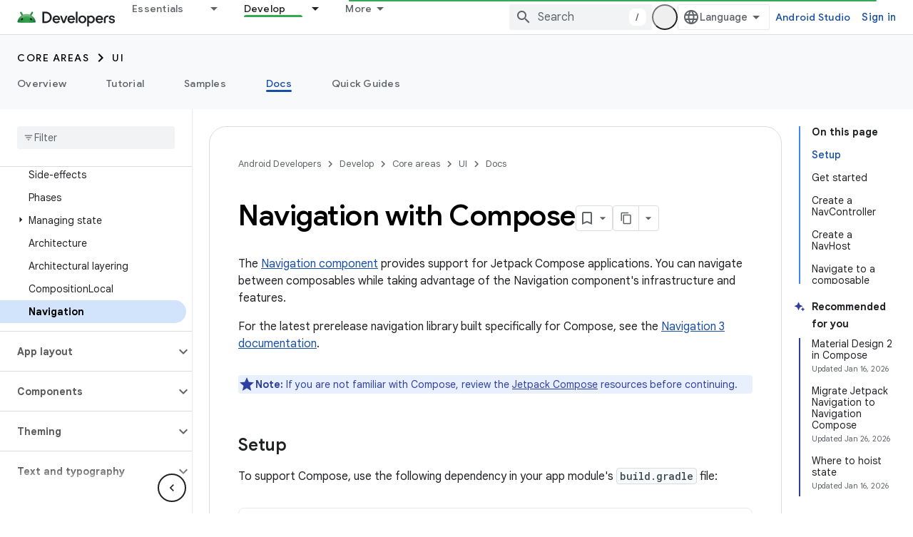

--- FILE ---
content_type: text/html; charset=utf-8
request_url: https://developer.android.com/develop/ui/compose/navigation?authuser=3
body_size: 43008
content:









<!doctype html>
<html 
      lang="en"
      dir="ltr">
  <head>
    <meta name="google-signin-client-id" content="721724668570-nbkv1cfusk7kk4eni4pjvepaus73b13t.apps.googleusercontent.com"><meta name="google-signin-scope"
          content="profile email https://www.googleapis.com/auth/developerprofiles https://www.googleapis.com/auth/developerprofiles.award https://www.googleapis.com/auth/devprofiles.full_control.firstparty"><meta property="og:site_name" content="Android Developers">
    <meta property="og:type" content="website"><meta name="theme-color" content="#34a853"><meta charset="utf-8">
    <meta content="IE=Edge" http-equiv="X-UA-Compatible">
    <meta name="viewport" content="width=device-width, initial-scale=1">
    

    <link rel="manifest" href="/_pwa/android/manifest.json"
          crossorigin="use-credentials">
    <link rel="preconnect" href="//www.gstatic.com" crossorigin>
    <link rel="preconnect" href="//fonts.gstatic.com" crossorigin>
    <link rel="preconnect" href="//fonts.googleapis.com" crossorigin>
    <link rel="preconnect" href="//apis.google.com" crossorigin>
    <link rel="preconnect" href="//www.google-analytics.com" crossorigin><link rel="stylesheet" href="//fonts.googleapis.com/css?family=Google+Sans:400,500,600,700|Google+Sans+Text:400,400italic,500,500italic,600,600italic,700,700italic|Roboto+Mono:400,500,700&display=swap">
      <link rel="stylesheet"
            href="//fonts.googleapis.com/css2?family=Material+Icons&family=Material+Symbols+Outlined&display=block"><link rel="stylesheet" href="https://www.gstatic.com/devrel-devsite/prod/v5f5028bd8220352863507a1bacc6e2ea79a725fdb2dd736f205c6da16a3d00d1/android/css/app.css">
      
        <link rel="stylesheet" href="https://www.gstatic.com/devrel-devsite/prod/v5f5028bd8220352863507a1bacc6e2ea79a725fdb2dd736f205c6da16a3d00d1/android/css/dark-theme.css" disabled>
      <link rel="shortcut icon" href="https://www.gstatic.com/devrel-devsite/prod/v5f5028bd8220352863507a1bacc6e2ea79a725fdb2dd736f205c6da16a3d00d1/android/images/favicon.svg">
    <link rel="apple-touch-icon" href="https://www.gstatic.com/devrel-devsite/prod/v5f5028bd8220352863507a1bacc6e2ea79a725fdb2dd736f205c6da16a3d00d1/android/images/touchicon-180.png"><link rel="canonical" href="https://developer.android.com/develop/ui/compose/navigation"><link rel="search" type="application/opensearchdescription+xml"
            title="Android Developers" href="https://developer.android.com/s/opensearch.xml?authuser=3">
      <link rel="alternate" hreflang="en"
          href="https://developer.android.com/develop/ui/compose/navigation" /><link rel="alternate" hreflang="x-default" href="https://developer.android.com/develop/ui/compose/navigation" /><link rel="alternate" hreflang="ar"
          href="https://developer.android.com/develop/ui/compose/navigation?hl=ar" /><link rel="alternate" hreflang="bn"
          href="https://developer.android.com/develop/ui/compose/navigation?hl=bn" /><link rel="alternate" hreflang="zh-Hans"
          href="https://developer.android.com/develop/ui/compose/navigation?hl=zh-cn" /><link rel="alternate" hreflang="zh-Hant"
          href="https://developer.android.com/develop/ui/compose/navigation?hl=zh-tw" /><link rel="alternate" hreflang="fa"
          href="https://developer.android.com/develop/ui/compose/navigation?hl=fa" /><link rel="alternate" hreflang="fr"
          href="https://developer.android.com/develop/ui/compose/navigation?hl=fr" /><link rel="alternate" hreflang="de"
          href="https://developer.android.com/develop/ui/compose/navigation?hl=de" /><link rel="alternate" hreflang="he"
          href="https://developer.android.com/develop/ui/compose/navigation?hl=he" /><link rel="alternate" hreflang="hi"
          href="https://developer.android.com/develop/ui/compose/navigation?hl=hi" /><link rel="alternate" hreflang="id"
          href="https://developer.android.com/develop/ui/compose/navigation?hl=id" /><link rel="alternate" hreflang="it"
          href="https://developer.android.com/develop/ui/compose/navigation?hl=it" /><link rel="alternate" hreflang="ja"
          href="https://developer.android.com/develop/ui/compose/navigation?hl=ja" /><link rel="alternate" hreflang="ko"
          href="https://developer.android.com/develop/ui/compose/navigation?hl=ko" /><link rel="alternate" hreflang="pl"
          href="https://developer.android.com/develop/ui/compose/navigation?hl=pl" /><link rel="alternate" hreflang="pt-BR"
          href="https://developer.android.com/develop/ui/compose/navigation?hl=pt-br" /><link rel="alternate" hreflang="ru"
          href="https://developer.android.com/develop/ui/compose/navigation?hl=ru" /><link rel="alternate" hreflang="es-419"
          href="https://developer.android.com/develop/ui/compose/navigation?hl=es-419" /><link rel="alternate" hreflang="th"
          href="https://developer.android.com/develop/ui/compose/navigation?hl=th" /><link rel="alternate" hreflang="tr"
          href="https://developer.android.com/develop/ui/compose/navigation?hl=tr" /><link rel="alternate" hreflang="vi"
          href="https://developer.android.com/develop/ui/compose/navigation?hl=vi" /><title>Navigation with Compose &nbsp;|&nbsp; Jetpack Compose &nbsp;|&nbsp; Android Developers</title>

<meta property="og:title" content="Navigation with Compose &nbsp;|&nbsp; Jetpack Compose &nbsp;|&nbsp; Android Developers"><meta name="description" content="This document details how to integrate and utilize the Android Navigation component within Jetpack Compose applications, covering setup, navigation basics, deep linking, adaptive UI considerations, interoperability with fragments, and testing strategies.">
  <meta property="og:description" content="This document details how to integrate and utilize the Android Navigation component within Jetpack Compose applications, covering setup, navigation basics, deep linking, adaptive UI considerations, interoperability with fragments, and testing strategies."><meta property="og:url" content="https://developer.android.com/develop/ui/compose/navigation"><meta property="og:image" content="https://developer.android.com/static/images/social/android-developers.png?authuser=3">
  <meta property="og:image:width" content="1200">
  <meta property="og:image:height" content="675"><meta property="og:locale" content="en"><meta name="twitter:card" content="summary_large_image"><script type="application/ld+json">
  {
    "@context": "https://schema.org",
    "@type": "Article",
    
    "headline": "Navigation with Compose"
  }
</script><script type="application/ld+json">
  {
    "@context": "https://schema.org",
    "@type": "BreadcrumbList",
    "itemListElement": [{
      "@type": "ListItem",
      "position": 1,
      "name": "Develop",
      "item": "https://developer.android.com/develop"
    },{
      "@type": "ListItem",
      "position": 2,
      "name": "Core areas",
      "item": "https://developer.android.com/develop/core-areas"
    },{
      "@type": "ListItem",
      "position": 3,
      "name": "UI",
      "item": "https://developer.android.com/develop/ui"
    },{
      "@type": "ListItem",
      "position": 4,
      "name": "Navigation with Compose",
      "item": "https://developer.android.com/develop/ui/compose/navigation"
    }]
  }
  </script>
  

  

  

  

  

  
<meta name="keywords" content="android, compose, navigation, jetpack compose, navController, navHost, deep links, testing, adaptive layouts, fragments">

    
      <link rel="stylesheet" href="/extras.css"></head>
  <body class="color-scheme--light"
        template="page"
        theme="android-theme"
        type="article"
        
        appearance
        
        layout="docs"
        
        
        
        
        
        display-toc
        pending>
  
    <devsite-progress type="indeterminate" id="app-progress"></devsite-progress>
  
  
    <a href="#main-content" class="skip-link button">
      
      Skip to main content
    </a>
    <section class="devsite-wrapper">
      <devsite-cookie-notification-bar></devsite-cookie-notification-bar><devsite-header role="banner">
  
    





















<div class="devsite-header--inner" data-nosnippet>
  <div class="devsite-top-logo-row-wrapper-wrapper">
    <div class="devsite-top-logo-row-wrapper">
      <div class="devsite-top-logo-row">
        <button type="button" id="devsite-hamburger-menu"
          class="devsite-header-icon-button button-flat material-icons gc-analytics-event"
          data-category="Site-Wide Custom Events"
          data-label="Navigation menu button"
          visually-hidden
          aria-label="Open menu">
        </button>
        
<div class="devsite-product-name-wrapper">

  <a href="/" class="devsite-site-logo-link gc-analytics-event"
   data-category="Site-Wide Custom Events" data-label="Site logo" track-type="globalNav"
   track-name="androidDevelopers" track-metadata-position="nav"
   track-metadata-eventDetail="nav">
  
  <picture>
    
    <source srcset="https://www.gstatic.com/devrel-devsite/prod/v5f5028bd8220352863507a1bacc6e2ea79a725fdb2dd736f205c6da16a3d00d1/android/images/lockup-dark-theme.png"
            media="(prefers-color-scheme: dark)"
            class="devsite-dark-theme">
    
    <img src="https://www.gstatic.com/devrel-devsite/prod/v5f5028bd8220352863507a1bacc6e2ea79a725fdb2dd736f205c6da16a3d00d1/android/images/lockup.png" class="devsite-site-logo" alt="Android Developers">
  </picture>
  
</a>



  
  
  <span class="devsite-product-name">
    <ul class="devsite-breadcrumb-list"
  >
  
  <li class="devsite-breadcrumb-item
             ">
    
    
    
      
      
    
  </li>
  
</ul>
  </span>

</div>
        <div class="devsite-top-logo-row-middle">
          <div class="devsite-header-upper-tabs">
            
              
              
  <devsite-tabs class="upper-tabs">

    <nav class="devsite-tabs-wrapper" aria-label="Upper tabs">
      
        
          <tab class="devsite-dropdown
    devsite-dropdown-full
    
    
    ">
  
    <a href="https://developer.android.com/get-started?authuser=3"
    class="devsite-tabs-content gc-analytics-event android-dropdown-tab"
      track-metadata-eventdetail="https://developer.android.com/get-started?authuser=3"
    
       track-type="nav"
       track-metadata-position="nav - essentials"
       track-metadata-module="primary nav"
       
       
         
           data-category="Site-Wide Custom Events"
         
           data-label="Tab: Essentials"
         
           track-name="essentials"
         
       >
    Essentials
  
    </a>
    
      <button
         aria-haspopup="menu"
         aria-expanded="false"
         aria-label="Dropdown menu for Essentials"
         track-type="nav"
         track-metadata-eventdetail="https://developer.android.com/get-started?authuser=3"
         track-metadata-position="nav - essentials"
         track-metadata-module="primary nav"
         
          
            data-category="Site-Wide Custom Events"
          
            data-label="Tab: Essentials"
          
            track-name="essentials"
          
        
         class="devsite-tabs-dropdown-toggle devsite-icon devsite-icon-arrow-drop-down"></button>
    
  
  <div class="devsite-tabs-dropdown" role="menu" aria-label="submenu" hidden>
    
    <div class="devsite-tabs-dropdown-content">
      
        <div class="devsite-tabs-dropdown-column
                    android-dropdown android-dropdown-primary android-dropdown-ai">
          
            <ul class="devsite-tabs-dropdown-section
                       ">
              
                <li class="devsite-nav-title" role="heading" tooltip>Build AI experiences</li>
              
              
                <li class="devsite-nav-description">Build AI-powered Android apps with Gemini APIs and more.
</li>
              
              
                <li class="devsite-nav-item">
                  <a href="https://developer.android.com/ai?authuser=3"
                    
                     track-type="nav"
                     track-metadata-eventdetail="https://developer.android.com/ai?authuser=3"
                     track-metadata-position="nav - essentials"
                     track-metadata-module="tertiary nav"
                     
                       track-metadata-module_headline="build ai experiences"
                     
                     tooltip
                  
                    
                     class="button button-primary"
                    
                  >
                    
                    <div class="devsite-nav-item-title">
                      Get started
                    </div>
                    
                  </a>
                </li>
              
            </ul>
          
        </div>
      
        <div class="devsite-tabs-dropdown-column
                    android-dropdown">
          
            <ul class="devsite-tabs-dropdown-section
                       android-dropdown-section-icon android-dropdown-section-icon-launch">
              
                <li class="devsite-nav-title" role="heading" tooltip>Get started</li>
              
              
                <li class="devsite-nav-description">Start by creating your first app. Go deeper with our training courses or explore app development on your own.
</li>
              
              
                <li class="devsite-nav-item">
                  <a href="https://developer.android.com/get-started/overview?authuser=3"
                    
                     track-type="nav"
                     track-metadata-eventdetail="https://developer.android.com/get-started/overview?authuser=3"
                     track-metadata-position="nav - essentials"
                     track-metadata-module="tertiary nav"
                     
                       track-metadata-module_headline="get started"
                     
                     tooltip
                  >
                    
                    <div class="devsite-nav-item-title">
                      Hello world
                    </div>
                    
                  </a>
                </li>
              
                <li class="devsite-nav-item">
                  <a href="https://developer.android.com/courses?authuser=3"
                    
                     track-type="nav"
                     track-metadata-eventdetail="https://developer.android.com/courses?authuser=3"
                     track-metadata-position="nav - essentials"
                     track-metadata-module="tertiary nav"
                     
                       track-metadata-module_headline="get started"
                     
                     tooltip
                  >
                    
                    <div class="devsite-nav-item-title">
                      Training courses
                    </div>
                    
                  </a>
                </li>
              
                <li class="devsite-nav-item">
                  <a href="https://developer.android.com/get-started/codelabs?authuser=3"
                    
                     track-type="nav"
                     track-metadata-eventdetail="https://developer.android.com/get-started/codelabs?authuser=3"
                     track-metadata-position="nav - essentials"
                     track-metadata-module="tertiary nav"
                     
                       track-metadata-module_headline="get started"
                     
                     tooltip
                  >
                    
                    <div class="devsite-nav-item-title">
                      Tutorials
                    </div>
                    
                  </a>
                </li>
              
                <li class="devsite-nav-item">
                  <a href="https://developer.android.com/develop/ui/compose/adopt?authuser=3"
                    
                     track-type="nav"
                     track-metadata-eventdetail="https://developer.android.com/develop/ui/compose/adopt?authuser=3"
                     track-metadata-position="nav - essentials"
                     track-metadata-module="tertiary nav"
                     
                       track-metadata-module_headline="get started"
                     
                     tooltip
                  >
                    
                    <div class="devsite-nav-item-title">
                      Compose for teams
                    </div>
                    
                  </a>
                </li>
              
                <li class="devsite-nav-item">
                  <a href="https://developer.android.com/kotlin?authuser=3"
                    
                     track-type="nav"
                     track-metadata-eventdetail="https://developer.android.com/kotlin?authuser=3"
                     track-metadata-position="nav - essentials"
                     track-metadata-module="tertiary nav"
                     
                       track-metadata-module_headline="get started"
                     
                     tooltip
                  >
                    
                    <div class="devsite-nav-item-title">
                      Kotlin for Android
                    </div>
                    
                  </a>
                </li>
              
                <li class="devsite-nav-item">
                  <a href="https://play.google.com/console/about/guides/play-commerce/?authuser=3"
                    
                     track-type="nav"
                     track-metadata-eventdetail="https://play.google.com/console/about/guides/play-commerce/?authuser=3"
                     track-metadata-position="nav - essentials"
                     track-metadata-module="tertiary nav"
                     
                       track-metadata-module_headline="get started"
                     
                     tooltip
                  >
                    
                    <div class="devsite-nav-item-title">
                      Monetization with Play ↗️
                    </div>
                    
                  </a>
                </li>
              
                <li class="devsite-nav-item">
                  <a href="https://developer.android.com/developer-verification?authuser=3"
                    
                     track-type="nav"
                     track-metadata-eventdetail="https://developer.android.com/developer-verification?authuser=3"
                     track-metadata-position="nav - essentials"
                     track-metadata-module="tertiary nav"
                     
                       track-metadata-module_headline="get started"
                     
                     tooltip
                  >
                    
                    <div class="devsite-nav-item-title">
                      Android Developer Verification
                    </div>
                    
                  </a>
                </li>
              
            </ul>
          
        </div>
      
        <div class="devsite-tabs-dropdown-column
                    android-dropdown">
          
            <ul class="devsite-tabs-dropdown-section
                       android-dropdown-section-icon android-dropdown-section-icon-multiple-screens">
              
                <li class="devsite-nav-title" role="heading" tooltip>Extend by device</li>
              
              
                <li class="devsite-nav-description">Build apps that give your users seamless experiences from phones to tablets, watches, headsets, and more.
</li>
              
              
                <li class="devsite-nav-item">
                  <a href="https://developer.android.com/adaptive-apps?authuser=3"
                    
                     track-type="nav"
                     track-metadata-eventdetail="https://developer.android.com/adaptive-apps?authuser=3"
                     track-metadata-position="nav - essentials"
                     track-metadata-module="tertiary nav"
                     
                       track-metadata-module_headline="extend by device"
                     
                     tooltip
                  >
                    
                    <div class="devsite-nav-item-title">
                      Adaptive apps
                    </div>
                    
                  </a>
                </li>
              
                <li class="devsite-nav-item">
                  <a href="https://developer.android.com/xr?authuser=3"
                    
                     track-type="nav"
                     track-metadata-eventdetail="https://developer.android.com/xr?authuser=3"
                     track-metadata-position="nav - essentials"
                     track-metadata-module="tertiary nav"
                     
                       track-metadata-module_headline="extend by device"
                     
                     tooltip
                  >
                    
                    <div class="devsite-nav-item-title">
                      Android XR
                    </div>
                    
                  </a>
                </li>
              
                <li class="devsite-nav-item">
                  <a href="https://developer.android.com/wear?authuser=3"
                    
                     track-type="nav"
                     track-metadata-eventdetail="https://developer.android.com/wear?authuser=3"
                     track-metadata-position="nav - essentials"
                     track-metadata-module="tertiary nav"
                     
                       track-metadata-module_headline="extend by device"
                     
                     tooltip
                  >
                    
                    <div class="devsite-nav-item-title">
                      Wear OS
                    </div>
                    
                  </a>
                </li>
              
                <li class="devsite-nav-item">
                  <a href="https://developer.android.com/cars?authuser=3"
                    
                     track-type="nav"
                     track-metadata-eventdetail="https://developer.android.com/cars?authuser=3"
                     track-metadata-position="nav - essentials"
                     track-metadata-module="tertiary nav"
                     
                       track-metadata-module_headline="extend by device"
                     
                     tooltip
                  >
                    
                    <div class="devsite-nav-item-title">
                      Android for Cars
                    </div>
                    
                  </a>
                </li>
              
                <li class="devsite-nav-item">
                  <a href="https://developer.android.com/tv?authuser=3"
                    
                     track-type="nav"
                     track-metadata-eventdetail="https://developer.android.com/tv?authuser=3"
                     track-metadata-position="nav - essentials"
                     track-metadata-module="tertiary nav"
                     
                       track-metadata-module_headline="extend by device"
                     
                     tooltip
                  >
                    
                    <div class="devsite-nav-item-title">
                      Android TV
                    </div>
                    
                  </a>
                </li>
              
                <li class="devsite-nav-item">
                  <a href="https://developer.android.com/chrome-os?authuser=3"
                    
                     track-type="nav"
                     track-metadata-eventdetail="https://developer.android.com/chrome-os?authuser=3"
                     track-metadata-position="nav - essentials"
                     track-metadata-module="tertiary nav"
                     
                       track-metadata-module_headline="extend by device"
                     
                     tooltip
                  >
                    
                    <div class="devsite-nav-item-title">
                      ChromeOS
                    </div>
                    
                  </a>
                </li>
              
            </ul>
          
        </div>
      
        <div class="devsite-tabs-dropdown-column
                    android-dropdown">
          
            <ul class="devsite-tabs-dropdown-section
                       android-dropdown-section-icon android-dropdown-section-icon-platform">
              
                <li class="devsite-nav-title" role="heading" tooltip>Build by category</li>
              
              
                <li class="devsite-nav-description">Learn to build for your use case by following Google&#39;s prescriptive and opinionated guidance.
</li>
              
              
                <li class="devsite-nav-item">
                  <a href="https://developer.android.com/games?authuser=3"
                    
                     track-type="nav"
                     track-metadata-eventdetail="https://developer.android.com/games?authuser=3"
                     track-metadata-position="nav - essentials"
                     track-metadata-module="tertiary nav"
                     
                       track-metadata-module_headline="build by category"
                     
                     tooltip
                  >
                    
                    <div class="devsite-nav-item-title">
                      Games
                    </div>
                    
                  </a>
                </li>
              
                <li class="devsite-nav-item">
                  <a href="https://developer.android.com/media?authuser=3"
                    
                     track-type="nav"
                     track-metadata-eventdetail="https://developer.android.com/media?authuser=3"
                     track-metadata-position="nav - essentials"
                     track-metadata-module="tertiary nav"
                     
                       track-metadata-module_headline="build by category"
                     
                     tooltip
                  >
                    
                    <div class="devsite-nav-item-title">
                      Camera & media
                    </div>
                    
                  </a>
                </li>
              
                <li class="devsite-nav-item">
                  <a href="https://developer.android.com/social-and-messaging?authuser=3"
                    
                     track-type="nav"
                     track-metadata-eventdetail="https://developer.android.com/social-and-messaging?authuser=3"
                     track-metadata-position="nav - essentials"
                     track-metadata-module="tertiary nav"
                     
                       track-metadata-module_headline="build by category"
                     
                     tooltip
                  >
                    
                    <div class="devsite-nav-item-title">
                      Social & messaging
                    </div>
                    
                  </a>
                </li>
              
                <li class="devsite-nav-item">
                  <a href="https://developer.android.com/health-and-fitness?authuser=3"
                    
                     track-type="nav"
                     track-metadata-eventdetail="https://developer.android.com/health-and-fitness?authuser=3"
                     track-metadata-position="nav - essentials"
                     track-metadata-module="tertiary nav"
                     
                       track-metadata-module_headline="build by category"
                     
                     tooltip
                  >
                    
                    <div class="devsite-nav-item-title">
                      Health & fitness
                    </div>
                    
                  </a>
                </li>
              
                <li class="devsite-nav-item">
                  <a href="https://developer.android.com/productivity?authuser=3"
                    
                     track-type="nav"
                     track-metadata-eventdetail="https://developer.android.com/productivity?authuser=3"
                     track-metadata-position="nav - essentials"
                     track-metadata-module="tertiary nav"
                     
                       track-metadata-module_headline="build by category"
                     
                     tooltip
                  >
                    
                    <div class="devsite-nav-item-title">
                      Productivity
                    </div>
                    
                  </a>
                </li>
              
                <li class="devsite-nav-item">
                  <a href="https://developer.android.com/work/overview?authuser=3"
                    
                     track-type="nav"
                     track-metadata-eventdetail="https://developer.android.com/work/overview?authuser=3"
                     track-metadata-position="nav - essentials"
                     track-metadata-module="tertiary nav"
                     
                       track-metadata-module_headline="build by category"
                     
                     tooltip
                  >
                    
                    <div class="devsite-nav-item-title">
                      Enterprise apps
                    </div>
                    
                  </a>
                </li>
              
            </ul>
          
        </div>
      
        <div class="devsite-tabs-dropdown-column
                    android-dropdown">
          
            <ul class="devsite-tabs-dropdown-section
                       android-dropdown-section-icon android-dropdown-section-icon-stars">
              
                <li class="devsite-nav-title" role="heading" tooltip>Get the latest</li>
              
              
                <li class="devsite-nav-description">Stay in touch with the latest releases throughout the year, join our preview programs, and give us your feedback.
</li>
              
              
                <li class="devsite-nav-item">
                  <a href="https://developer.android.com/latest-updates?authuser=3"
                    
                     track-type="nav"
                     track-metadata-eventdetail="https://developer.android.com/latest-updates?authuser=3"
                     track-metadata-position="nav - essentials"
                     track-metadata-module="tertiary nav"
                     
                       track-metadata-module_headline="get the latest"
                     
                     tooltip
                  >
                    
                    <div class="devsite-nav-item-title">
                      Latest updates
                    </div>
                    
                  </a>
                </li>
              
                <li class="devsite-nav-item">
                  <a href="https://developer.android.com/latest-updates/experimental?authuser=3"
                    
                     track-type="nav"
                     track-metadata-eventdetail="https://developer.android.com/latest-updates/experimental?authuser=3"
                     track-metadata-position="nav - essentials"
                     track-metadata-module="tertiary nav"
                     
                       track-metadata-module_headline="get the latest"
                     
                     tooltip
                  >
                    
                    <div class="devsite-nav-item-title">
                      Experimental updates
                    </div>
                    
                  </a>
                </li>
              
                <li class="devsite-nav-item">
                  <a href="https://developer.android.com/studio/preview?authuser=3"
                    
                     track-type="nav"
                     track-metadata-eventdetail="https://developer.android.com/studio/preview?authuser=3"
                     track-metadata-position="nav - essentials"
                     track-metadata-module="tertiary nav"
                     
                       track-metadata-module_headline="get the latest"
                     
                     tooltip
                  >
                    
                    <div class="devsite-nav-item-title">
                      Android Studio preview
                    </div>
                    
                  </a>
                </li>
              
                <li class="devsite-nav-item">
                  <a href="https://developer.android.com/jetpack/androidx/versions?authuser=3"
                    
                     track-type="nav"
                     track-metadata-eventdetail="https://developer.android.com/jetpack/androidx/versions?authuser=3"
                     track-metadata-position="nav - essentials"
                     track-metadata-module="tertiary nav"
                     
                       track-metadata-module_headline="get the latest"
                     
                     tooltip
                  >
                    
                    <div class="devsite-nav-item-title">
                      Jetpack & Compose libraries
                    </div>
                    
                  </a>
                </li>
              
                <li class="devsite-nav-item">
                  <a href="https://developer.android.com/training/wearables/versions/latest?authuser=3"
                    
                     track-type="nav"
                     track-metadata-eventdetail="https://developer.android.com/training/wearables/versions/latest?authuser=3"
                     track-metadata-position="nav - essentials"
                     track-metadata-module="tertiary nav"
                     
                       track-metadata-module_headline="get the latest"
                     
                     tooltip
                  >
                    
                    <div class="devsite-nav-item-title">
                      Wear OS releases
                    </div>
                    
                  </a>
                </li>
              
                <li class="devsite-nav-item">
                  <a href="https://developer.android.com/design-for-safety/privacy-sandbox?authuser=3"
                    
                     track-type="nav"
                     track-metadata-eventdetail="https://developer.android.com/design-for-safety/privacy-sandbox?authuser=3"
                     track-metadata-position="nav - essentials"
                     track-metadata-module="tertiary nav"
                     
                       track-metadata-module_headline="get the latest"
                     
                     tooltip
                  >
                    
                    <div class="devsite-nav-item-title">
                      Privacy Sandbox ↗️
                    </div>
                    
                  </a>
                </li>
              
            </ul>
          
        </div>
      
    </div>
  </div>
</tab>
        
      
        
          <tab class="devsite-dropdown
    devsite-dropdown-full
    
    
    ">
  
    <a href="https://developer.android.com/design?authuser=3"
    class="devsite-tabs-content gc-analytics-event android-dropdown-tab"
      track-metadata-eventdetail="https://developer.android.com/design?authuser=3"
    
       track-type="nav"
       track-metadata-position="nav - design &amp; plan"
       track-metadata-module="primary nav"
       
       
         
           data-category="Site-Wide Custom Events"
         
           data-label="Tab: Design &amp; Plan"
         
           track-name="design &amp; plan"
         
       >
    Design &amp; Plan
  
    </a>
    
      <button
         aria-haspopup="menu"
         aria-expanded="false"
         aria-label="Dropdown menu for Design &amp; Plan"
         track-type="nav"
         track-metadata-eventdetail="https://developer.android.com/design?authuser=3"
         track-metadata-position="nav - design &amp; plan"
         track-metadata-module="primary nav"
         
          
            data-category="Site-Wide Custom Events"
          
            data-label="Tab: Design &amp; Plan"
          
            track-name="design &amp; plan"
          
        
         class="devsite-tabs-dropdown-toggle devsite-icon devsite-icon-arrow-drop-down"></button>
    
  
  <div class="devsite-tabs-dropdown" role="menu" aria-label="submenu" hidden>
    
    <div class="devsite-tabs-dropdown-content">
      
        <div class="devsite-tabs-dropdown-column
                    android-dropdown android-dropdown-primary android-dropdown-mad">
          
            <ul class="devsite-tabs-dropdown-section
                       ">
              
                <li class="devsite-nav-title" role="heading" tooltip>Excellent Experiences</li>
              
              
                <li class="devsite-nav-description">Build the best experiences for your best users.
</li>
              
              
                <li class="devsite-nav-item">
                  <a href="https://developer.android.com/quality/excellent?authuser=3"
                    
                     track-type="nav"
                     track-metadata-eventdetail="https://developer.android.com/quality/excellent?authuser=3"
                     track-metadata-position="nav - design &amp; plan"
                     track-metadata-module="tertiary nav"
                     
                       track-metadata-module_headline="excellent experiences"
                     
                     tooltip
                  
                    
                     class="button button-primary"
                    
                  >
                    
                    <div class="devsite-nav-item-title">
                      Learn more
                    </div>
                    
                  </a>
                </li>
              
            </ul>
          
        </div>
      
        <div class="devsite-tabs-dropdown-column
                    android-dropdown">
          
            <ul class="devsite-tabs-dropdown-section
                       android-dropdown-section-icon android-dropdown-section-icon-layout">
              
                <li class="devsite-nav-title" role="heading" tooltip>UI Design</li>
              
              
                <li class="devsite-nav-description">Design a beautiful user interface using Android best practices.</li>
              
              
                <li class="devsite-nav-item">
                  <a href="https://developer.android.com/design/ui?authuser=3"
                    
                     track-type="nav"
                     track-metadata-eventdetail="https://developer.android.com/design/ui?authuser=3"
                     track-metadata-position="nav - design &amp; plan"
                     track-metadata-module="tertiary nav"
                     
                       track-metadata-module_headline="ui design"
                     
                     tooltip
                  >
                    
                    <div class="devsite-nav-item-title">
                      Design for Android
                    </div>
                    
                  </a>
                </li>
              
                <li class="devsite-nav-item">
                  <a href="https://developer.android.com/design/ui/mobile?authuser=3"
                    
                     track-type="nav"
                     track-metadata-eventdetail="https://developer.android.com/design/ui/mobile?authuser=3"
                     track-metadata-position="nav - design &amp; plan"
                     track-metadata-module="tertiary nav"
                     
                       track-metadata-module_headline="ui design"
                     
                     tooltip
                  >
                    
                    <div class="devsite-nav-item-title">
                      Mobile
                    </div>
                    
                  </a>
                </li>
              
                <li class="devsite-nav-item">
                  <a href="https://developer.android.com/design/ui/large-screens?authuser=3"
                    
                     track-type="nav"
                     track-metadata-eventdetail="https://developer.android.com/design/ui/large-screens?authuser=3"
                     track-metadata-position="nav - design &amp; plan"
                     track-metadata-module="tertiary nav"
                     
                       track-metadata-module_headline="ui design"
                     
                     tooltip
                  >
                    
                    <div class="devsite-nav-item-title">
                      Adaptive UI
                    </div>
                    
                  </a>
                </li>
              
                <li class="devsite-nav-item">
                  <a href="https://developer.android.com/design/ui/xr?authuser=3"
                    
                     track-type="nav"
                     track-metadata-eventdetail="https://developer.android.com/design/ui/xr?authuser=3"
                     track-metadata-position="nav - design &amp; plan"
                     track-metadata-module="tertiary nav"
                     
                       track-metadata-module_headline="ui design"
                     
                     tooltip
                  >
                    
                    <div class="devsite-nav-item-title">
                      XR Headsets & XR Glasses
                    </div>
                    
                  </a>
                </li>
              
                <li class="devsite-nav-item">
                  <a href="https://developer.android.com/design/ui/ai-glasses?authuser=3"
                    
                     track-type="nav"
                     track-metadata-eventdetail="https://developer.android.com/design/ui/ai-glasses?authuser=3"
                     track-metadata-position="nav - design &amp; plan"
                     track-metadata-module="tertiary nav"
                     
                       track-metadata-module_headline="ui design"
                     
                     tooltip
                  >
                    
                    <div class="devsite-nav-item-title">
                      AI Glasses
                    </div>
                    
                  </a>
                </li>
              
                <li class="devsite-nav-item">
                  <a href="https://developer.android.com/design/ui/widget?authuser=3"
                    
                     track-type="nav"
                     track-metadata-eventdetail="https://developer.android.com/design/ui/widget?authuser=3"
                     track-metadata-position="nav - design &amp; plan"
                     track-metadata-module="tertiary nav"
                     
                       track-metadata-module_headline="ui design"
                     
                     tooltip
                  >
                    
                    <div class="devsite-nav-item-title">
                      Widgets
                    </div>
                    
                  </a>
                </li>
              
                <li class="devsite-nav-item">
                  <a href="https://developer.android.com/design/ui/wear?authuser=3"
                    
                     track-type="nav"
                     track-metadata-eventdetail="https://developer.android.com/design/ui/wear?authuser=3"
                     track-metadata-position="nav - design &amp; plan"
                     track-metadata-module="tertiary nav"
                     
                       track-metadata-module_headline="ui design"
                     
                     tooltip
                  >
                    
                    <div class="devsite-nav-item-title">
                      Wear OS
                    </div>
                    
                  </a>
                </li>
              
                <li class="devsite-nav-item">
                  <a href="https://developer.android.com/design/ui/tv?authuser=3"
                    
                     track-type="nav"
                     track-metadata-eventdetail="https://developer.android.com/design/ui/tv?authuser=3"
                     track-metadata-position="nav - design &amp; plan"
                     track-metadata-module="tertiary nav"
                     
                       track-metadata-module_headline="ui design"
                     
                     tooltip
                  >
                    
                    <div class="devsite-nav-item-title">
                      Android TV
                    </div>
                    
                  </a>
                </li>
              
                <li class="devsite-nav-item">
                  <a href="https://developer.android.com/design/ui/cars?authuser=3"
                    
                     track-type="nav"
                     track-metadata-eventdetail="https://developer.android.com/design/ui/cars?authuser=3"
                     track-metadata-position="nav - design &amp; plan"
                     track-metadata-module="tertiary nav"
                     
                       track-metadata-module_headline="ui design"
                     
                     tooltip
                  >
                    
                    <div class="devsite-nav-item-title">
                      Android for Cars
                    </div>
                    
                  </a>
                </li>
              
            </ul>
          
        </div>
      
        <div class="devsite-tabs-dropdown-column
                    android-dropdown">
          
            <ul class="devsite-tabs-dropdown-section
                       android-dropdown-section-icon android-dropdown-section-icon-design">
              
                <li class="devsite-nav-title" role="heading" tooltip>Architecture</li>
              
              
                <li class="devsite-nav-description">Design robust, testable, and maintainable app logic and services.</li>
              
              
                <li class="devsite-nav-item">
                  <a href="https://developer.android.com/topic/architecture/intro?authuser=3"
                    
                     track-type="nav"
                     track-metadata-eventdetail="https://developer.android.com/topic/architecture/intro?authuser=3"
                     track-metadata-position="nav - design &amp; plan"
                     track-metadata-module="tertiary nav"
                     
                       track-metadata-module_headline="architecture"
                     
                     tooltip
                  >
                    
                    <div class="devsite-nav-item-title">
                      Introduction
                    </div>
                    
                  </a>
                </li>
              
                <li class="devsite-nav-item">
                  <a href="https://developer.android.com/topic/libraries/view-binding?authuser=3"
                    
                     track-type="nav"
                     track-metadata-eventdetail="https://developer.android.com/topic/libraries/view-binding?authuser=3"
                     track-metadata-position="nav - design &amp; plan"
                     track-metadata-module="tertiary nav"
                     
                       track-metadata-module_headline="architecture"
                     
                     tooltip
                  >
                    
                    <div class="devsite-nav-item-title">
                      Libraries
                    </div>
                    
                  </a>
                </li>
              
                <li class="devsite-nav-item">
                  <a href="https://developer.android.com/guide/navigation/navigation-principles?authuser=3"
                    
                     track-type="nav"
                     track-metadata-eventdetail="https://developer.android.com/guide/navigation/navigation-principles?authuser=3"
                     track-metadata-position="nav - design &amp; plan"
                     track-metadata-module="tertiary nav"
                     
                       track-metadata-module_headline="architecture"
                     
                     tooltip
                  >
                    
                    <div class="devsite-nav-item-title">
                      Navigation
                    </div>
                    
                  </a>
                </li>
              
                <li class="devsite-nav-item">
                  <a href="https://developer.android.com/topic/modularization?authuser=3"
                    
                     track-type="nav"
                     track-metadata-eventdetail="https://developer.android.com/topic/modularization?authuser=3"
                     track-metadata-position="nav - design &amp; plan"
                     track-metadata-module="tertiary nav"
                     
                       track-metadata-module_headline="architecture"
                     
                     tooltip
                  >
                    
                    <div class="devsite-nav-item-title">
                      Modularization
                    </div>
                    
                  </a>
                </li>
              
                <li class="devsite-nav-item">
                  <a href="https://developer.android.com/training/testing/fundamentals?authuser=3"
                    
                     track-type="nav"
                     track-metadata-eventdetail="https://developer.android.com/training/testing/fundamentals?authuser=3"
                     track-metadata-position="nav - design &amp; plan"
                     track-metadata-module="tertiary nav"
                     
                       track-metadata-module_headline="architecture"
                     
                     tooltip
                  >
                    
                    <div class="devsite-nav-item-title">
                      Testing
                    </div>
                    
                  </a>
                </li>
              
                <li class="devsite-nav-item">
                  <a href="https://developer.android.com/kotlin/multiplatform?authuser=3"
                    
                     track-type="nav"
                     track-metadata-eventdetail="https://developer.android.com/kotlin/multiplatform?authuser=3"
                     track-metadata-position="nav - design &amp; plan"
                     track-metadata-module="tertiary nav"
                     
                       track-metadata-module_headline="architecture"
                     
                     tooltip
                  >
                    
                    <div class="devsite-nav-item-title">
                      Kotlin Multiplatform
                    </div>
                    
                  </a>
                </li>
              
            </ul>
          
        </div>
      
        <div class="devsite-tabs-dropdown-column
                    android-dropdown">
          
            <ul class="devsite-tabs-dropdown-section
                       android-dropdown-section-icon android-dropdown-section-icon-vitals">
              
                <li class="devsite-nav-title" role="heading" tooltip>Quality</li>
              
              
                <li class="devsite-nav-description">Plan for app quality and align with Play store guidelines.</li>
              
              
                <li class="devsite-nav-item">
                  <a href="https://developer.android.com/quality?authuser=3"
                    
                     track-type="nav"
                     track-metadata-eventdetail="https://developer.android.com/quality?authuser=3"
                     track-metadata-position="nav - design &amp; plan"
                     track-metadata-module="tertiary nav"
                     
                       track-metadata-module_headline="quality"
                     
                     tooltip
                  >
                    
                    <div class="devsite-nav-item-title">
                      Overview
                    </div>
                    
                  </a>
                </li>
              
                <li class="devsite-nav-item">
                  <a href="https://developer.android.com/quality/core-value?authuser=3"
                    
                     track-type="nav"
                     track-metadata-eventdetail="https://developer.android.com/quality/core-value?authuser=3"
                     track-metadata-position="nav - design &amp; plan"
                     track-metadata-module="tertiary nav"
                     
                       track-metadata-module_headline="quality"
                     
                     tooltip
                  >
                    
                    <div class="devsite-nav-item-title">
                      Core value
                    </div>
                    
                  </a>
                </li>
              
                <li class="devsite-nav-item">
                  <a href="https://developer.android.com/quality/user-experience?authuser=3"
                    
                     track-type="nav"
                     track-metadata-eventdetail="https://developer.android.com/quality/user-experience?authuser=3"
                     track-metadata-position="nav - design &amp; plan"
                     track-metadata-module="tertiary nav"
                     
                       track-metadata-module_headline="quality"
                     
                     tooltip
                  >
                    
                    <div class="devsite-nav-item-title">
                      User experience
                    </div>
                    
                  </a>
                </li>
              
                <li class="devsite-nav-item">
                  <a href="https://developer.android.com/guide/topics/ui/accessibility?authuser=3"
                    
                     track-type="nav"
                     track-metadata-eventdetail="https://developer.android.com/guide/topics/ui/accessibility?authuser=3"
                     track-metadata-position="nav - design &amp; plan"
                     track-metadata-module="tertiary nav"
                     
                       track-metadata-module_headline="quality"
                     
                     tooltip
                  >
                    
                    <div class="devsite-nav-item-title">
                      Accessibility
                    </div>
                    
                  </a>
                </li>
              
                <li class="devsite-nav-item">
                  <a href="https://developer.android.com/quality/technical?authuser=3"
                    
                     track-type="nav"
                     track-metadata-eventdetail="https://developer.android.com/quality/technical?authuser=3"
                     track-metadata-position="nav - design &amp; plan"
                     track-metadata-module="tertiary nav"
                     
                       track-metadata-module_headline="quality"
                     
                     tooltip
                  >
                    
                    <div class="devsite-nav-item-title">
                      Technical quality
                    </div>
                    
                  </a>
                </li>
              
                <li class="devsite-nav-item">
                  <a href="https://developer.android.com/quality/excellent?authuser=3"
                    
                     track-type="nav"
                     track-metadata-eventdetail="https://developer.android.com/quality/excellent?authuser=3"
                     track-metadata-position="nav - design &amp; plan"
                     track-metadata-module="tertiary nav"
                     
                       track-metadata-module_headline="quality"
                     
                     tooltip
                  >
                    
                    <div class="devsite-nav-item-title">
                      Excellent Experiences
                    </div>
                    
                  </a>
                </li>
              
            </ul>
          
        </div>
      
        <div class="devsite-tabs-dropdown-column
                    android-dropdown">
          
            <ul class="devsite-tabs-dropdown-section
                       android-dropdown-section-icon android-dropdown-section-icon-security-2">
              
                <li class="devsite-nav-title" role="heading" tooltip>Security</li>
              
              
                <li class="devsite-nav-description">Safeguard users against threats and ensure a secure Android experience.</li>
              
              
                <li class="devsite-nav-item">
                  <a href="https://developer.android.com/security?authuser=3"
                    
                     track-type="nav"
                     track-metadata-eventdetail="https://developer.android.com/security?authuser=3"
                     track-metadata-position="nav - design &amp; plan"
                     track-metadata-module="tertiary nav"
                     
                       track-metadata-module_headline="security"
                     
                     tooltip
                  >
                    
                    <div class="devsite-nav-item-title">
                      Overview
                    </div>
                    
                  </a>
                </li>
              
                <li class="devsite-nav-item">
                  <a href="https://developer.android.com/privacy?authuser=3"
                    
                     track-type="nav"
                     track-metadata-eventdetail="https://developer.android.com/privacy?authuser=3"
                     track-metadata-position="nav - design &amp; plan"
                     track-metadata-module="tertiary nav"
                     
                       track-metadata-module_headline="security"
                     
                     tooltip
                  >
                    
                    <div class="devsite-nav-item-title">
                      Privacy
                    </div>
                    
                  </a>
                </li>
              
                <li class="devsite-nav-item">
                  <a href="https://developer.android.com/privacy?authuser=3#app-permissions"
                    
                     track-type="nav"
                     track-metadata-eventdetail="https://developer.android.com/privacy?authuser=3#app-permissions"
                     track-metadata-position="nav - design &amp; plan"
                     track-metadata-module="tertiary nav"
                     
                       track-metadata-module_headline="security"
                     
                     tooltip
                  >
                    
                    <div class="devsite-nav-item-title">
                      Permissions
                    </div>
                    
                  </a>
                </li>
              
                <li class="devsite-nav-item">
                  <a href="https://developer.android.com/identity?authuser=3"
                    
                     track-type="nav"
                     track-metadata-eventdetail="https://developer.android.com/identity?authuser=3"
                     track-metadata-position="nav - design &amp; plan"
                     track-metadata-module="tertiary nav"
                     
                       track-metadata-module_headline="security"
                     
                     tooltip
                  >
                    
                    <div class="devsite-nav-item-title">
                      Identity
                    </div>
                    
                  </a>
                </li>
              
                <li class="devsite-nav-item">
                  <a href="https://developer.android.com/security/fraud-prevention?authuser=3"
                    
                     track-type="nav"
                     track-metadata-eventdetail="https://developer.android.com/security/fraud-prevention?authuser=3"
                     track-metadata-position="nav - design &amp; plan"
                     track-metadata-module="tertiary nav"
                     
                       track-metadata-module_headline="security"
                     
                     tooltip
                  >
                    
                    <div class="devsite-nav-item-title">
                      Fraud prevention
                    </div>
                    
                  </a>
                </li>
              
            </ul>
          
        </div>
      
    </div>
  </div>
</tab>
        
      
        
          <tab class="devsite-dropdown
    devsite-dropdown-full
    devsite-active
    
    ">
  
    <a href="https://developer.android.com/develop?authuser=3"
    class="devsite-tabs-content gc-analytics-event android-dropdown-tab"
      track-metadata-eventdetail="https://developer.android.com/develop?authuser=3"
    
       track-type="nav"
       track-metadata-position="nav - develop"
       track-metadata-module="primary nav"
       aria-label="Develop, selected" 
       
         
           data-category="Site-Wide Custom Events"
         
           data-label="Tab: Develop"
         
           track-name="develop"
         
       >
    Develop
  
    </a>
    
      <button
         aria-haspopup="menu"
         aria-expanded="false"
         aria-label="Dropdown menu for Develop"
         track-type="nav"
         track-metadata-eventdetail="https://developer.android.com/develop?authuser=3"
         track-metadata-position="nav - develop"
         track-metadata-module="primary nav"
         
          
            data-category="Site-Wide Custom Events"
          
            data-label="Tab: Develop"
          
            track-name="develop"
          
        
         class="devsite-tabs-dropdown-toggle devsite-icon devsite-icon-arrow-drop-down"></button>
    
  
  <div class="devsite-tabs-dropdown" role="menu" aria-label="submenu" hidden>
    
    <div class="devsite-tabs-dropdown-content">
      
        <div class="devsite-tabs-dropdown-column
                    android-dropdown android-dropdown-primary android-dropdown-studio">
          
            <ul class="devsite-tabs-dropdown-section
                       ">
              
                <li class="devsite-nav-title" role="heading" tooltip>Gemini in Android Studio</li>
              
              
                <li class="devsite-nav-description">Your AI development companion for Android development.
</li>
              
              
                <li class="devsite-nav-item">
                  <a href="https://developer.android.com/gemini-in-android?authuser=3"
                    
                     track-type="nav"
                     track-metadata-eventdetail="https://developer.android.com/gemini-in-android?authuser=3"
                     track-metadata-position="nav - develop"
                     track-metadata-module="tertiary nav"
                     
                       track-metadata-module_headline="gemini in android studio"
                     
                     tooltip
                  
                    
                     class="button button-primary"
                    
                  >
                    
                    <div class="devsite-nav-item-title">
                      Learn more
                    </div>
                    
                  </a>
                </li>
              
                <li class="devsite-nav-item">
                  <a href="https://developer.android.com/studio?authuser=3"
                    
                     track-type="nav"
                     track-metadata-eventdetail="https://developer.android.com/studio?authuser=3"
                     track-metadata-position="nav - develop"
                     track-metadata-module="tertiary nav"
                     
                       track-metadata-module_headline="gemini in android studio"
                     
                     tooltip
                  
                    
                     class="button button-white"
                    
                  >
                    
                    <div class="devsite-nav-item-title">
                      Get Android Studio
                    </div>
                    
                  </a>
                </li>
              
            </ul>
          
        </div>
      
        <div class="devsite-tabs-dropdown-column
                    android-dropdown">
          
            <ul class="devsite-tabs-dropdown-section
                       android-dropdown-section-icon android-dropdown-section-icon-flag">
              
                <li class="devsite-nav-title" role="heading" tooltip>Core areas</li>
              
              
                <li class="devsite-nav-description">Get the samples and docs for the features you need.</li>
              
              
                <li class="devsite-nav-item">
                  <a href="https://developer.android.com/samples?authuser=3"
                    
                     track-type="nav"
                     track-metadata-eventdetail="https://developer.android.com/samples?authuser=3"
                     track-metadata-position="nav - develop"
                     track-metadata-module="tertiary nav"
                     
                       track-metadata-module_headline="core areas"
                     
                     tooltip
                  >
                    
                    <div class="devsite-nav-item-title">
                      Samples
                    </div>
                    
                  </a>
                </li>
              
                <li class="devsite-nav-item">
                  <a href="https://developer.android.com/develop/ui?authuser=3"
                    
                     track-type="nav"
                     track-metadata-eventdetail="https://developer.android.com/develop/ui?authuser=3"
                     track-metadata-position="nav - develop"
                     track-metadata-module="tertiary nav"
                     
                       track-metadata-module_headline="core areas"
                     
                     tooltip
                  >
                    
                    <div class="devsite-nav-item-title">
                      User interfaces
                    </div>
                    
                  </a>
                </li>
              
                <li class="devsite-nav-item">
                  <a href="https://developer.android.com/develop/background-work?authuser=3"
                    
                     track-type="nav"
                     track-metadata-eventdetail="https://developer.android.com/develop/background-work?authuser=3"
                     track-metadata-position="nav - develop"
                     track-metadata-module="tertiary nav"
                     
                       track-metadata-module_headline="core areas"
                     
                     tooltip
                  >
                    
                    <div class="devsite-nav-item-title">
                      Background work
                    </div>
                    
                  </a>
                </li>
              
                <li class="devsite-nav-item">
                  <a href="https://developer.android.com/guide/topics/data?authuser=3"
                    
                     track-type="nav"
                     track-metadata-eventdetail="https://developer.android.com/guide/topics/data?authuser=3"
                     track-metadata-position="nav - develop"
                     track-metadata-module="tertiary nav"
                     
                       track-metadata-module_headline="core areas"
                     
                     tooltip
                  >
                    
                    <div class="devsite-nav-item-title">
                      Data and files
                    </div>
                    
                  </a>
                </li>
              
                <li class="devsite-nav-item">
                  <a href="https://developer.android.com/develop/connectivity?authuser=3"
                    
                     track-type="nav"
                     track-metadata-eventdetail="https://developer.android.com/develop/connectivity?authuser=3"
                     track-metadata-position="nav - develop"
                     track-metadata-module="tertiary nav"
                     
                       track-metadata-module_headline="core areas"
                     
                     tooltip
                  >
                    
                    <div class="devsite-nav-item-title">
                      Connectivity
                    </div>
                    
                  </a>
                </li>
              
                <li class="devsite-nav-item">
                  <a href="https://developer.android.com/develop?authuser=3#core-areas"
                    
                     track-type="nav"
                     track-metadata-eventdetail="https://developer.android.com/develop?authuser=3#core-areas"
                     track-metadata-position="nav - develop"
                     track-metadata-module="tertiary nav"
                     
                       track-metadata-module_headline="core areas"
                     
                     tooltip
                  >
                    
                    <div class="devsite-nav-item-title">
                      All core areas ⤵️
                    </div>
                    
                  </a>
                </li>
              
            </ul>
          
        </div>
      
        <div class="devsite-tabs-dropdown-column
                    android-dropdown">
          
            <ul class="devsite-tabs-dropdown-section
                       android-dropdown-section-icon android-dropdown-section-icon-tools-2">
              
                <li class="devsite-nav-title" role="heading" tooltip>Tools and workflow</li>
              
              
                <li class="devsite-nav-description">Use the IDE to write and build your app, or create your own pipeline.</li>
              
              
                <li class="devsite-nav-item">
                  <a href="https://developer.android.com/studio/write?authuser=3"
                    
                     track-type="nav"
                     track-metadata-eventdetail="https://developer.android.com/studio/write?authuser=3"
                     track-metadata-position="nav - develop"
                     track-metadata-module="tertiary nav"
                     
                       track-metadata-module_headline="tools and workflow"
                     
                     tooltip
                  >
                    
                    <div class="devsite-nav-item-title">
                      Write and debug code
                    </div>
                    
                  </a>
                </li>
              
                <li class="devsite-nav-item">
                  <a href="https://developer.android.com/build/gradle-build-overview?authuser=3"
                    
                     track-type="nav"
                     track-metadata-eventdetail="https://developer.android.com/build/gradle-build-overview?authuser=3"
                     track-metadata-position="nav - develop"
                     track-metadata-module="tertiary nav"
                     
                       track-metadata-module_headline="tools and workflow"
                     
                     tooltip
                  >
                    
                    <div class="devsite-nav-item-title">
                      Build projects
                    </div>
                    
                  </a>
                </li>
              
                <li class="devsite-nav-item">
                  <a href="https://developer.android.com/training/testing?authuser=3"
                    
                     track-type="nav"
                     track-metadata-eventdetail="https://developer.android.com/training/testing?authuser=3"
                     track-metadata-position="nav - develop"
                     track-metadata-module="tertiary nav"
                     
                       track-metadata-module_headline="tools and workflow"
                     
                     tooltip
                  >
                    
                    <div class="devsite-nav-item-title">
                      Test your app
                    </div>
                    
                  </a>
                </li>
              
                <li class="devsite-nav-item">
                  <a href="https://developer.android.com/topic/performance/overview?authuser=3"
                    
                     track-type="nav"
                     track-metadata-eventdetail="https://developer.android.com/topic/performance/overview?authuser=3"
                     track-metadata-position="nav - develop"
                     track-metadata-module="tertiary nav"
                     
                       track-metadata-module_headline="tools and workflow"
                     
                     tooltip
                  >
                    
                    <div class="devsite-nav-item-title">
                      Performance
                    </div>
                    
                  </a>
                </li>
              
                <li class="devsite-nav-item">
                  <a href="https://developer.android.com/tools?authuser=3"
                    
                     track-type="nav"
                     track-metadata-eventdetail="https://developer.android.com/tools?authuser=3"
                     track-metadata-position="nav - develop"
                     track-metadata-module="tertiary nav"
                     
                       track-metadata-module_headline="tools and workflow"
                     
                     tooltip
                  >
                    
                    <div class="devsite-nav-item-title">
                      Command-line tools
                    </div>
                    
                  </a>
                </li>
              
                <li class="devsite-nav-item">
                  <a href="https://developer.android.com/reference/tools/gradle-api?authuser=3"
                    
                     track-type="nav"
                     track-metadata-eventdetail="https://developer.android.com/reference/tools/gradle-api?authuser=3"
                     track-metadata-position="nav - develop"
                     track-metadata-module="tertiary nav"
                     
                       track-metadata-module_headline="tools and workflow"
                     
                     tooltip
                  >
                    
                    <div class="devsite-nav-item-title">
                      Gradle plugin API
                    </div>
                    
                  </a>
                </li>
              
            </ul>
          
        </div>
      
        <div class="devsite-tabs-dropdown-column
                    android-dropdown">
          
            <ul class="devsite-tabs-dropdown-section
                       android-dropdown-section-icon android-dropdown-section-icon-multiple-screens">
              
                <li class="devsite-nav-title" role="heading" tooltip>Device tech</li>
              
              
                <li class="devsite-nav-description">Write code for form factors. Connect devices and share data.</li>
              
              
                <li class="devsite-nav-item">
                  <a href="https://developer.android.com/guide/topics/large-screens/get-started-with-large-screens?authuser=3"
                    
                     track-type="nav"
                     track-metadata-eventdetail="https://developer.android.com/guide/topics/large-screens/get-started-with-large-screens?authuser=3"
                     track-metadata-position="nav - develop"
                     track-metadata-module="tertiary nav"
                     
                       track-metadata-module_headline="device tech"
                     
                     tooltip
                  >
                    
                    <div class="devsite-nav-item-title">
                      Adaptive UI
                    </div>
                    
                  </a>
                </li>
              
                <li class="devsite-nav-item">
                  <a href="https://developer.android.com/training/wearables?authuser=3"
                    
                     track-type="nav"
                     track-metadata-eventdetail="https://developer.android.com/training/wearables?authuser=3"
                     track-metadata-position="nav - develop"
                     track-metadata-module="tertiary nav"
                     
                       track-metadata-module_headline="device tech"
                     
                     tooltip
                  >
                    
                    <div class="devsite-nav-item-title">
                      Wear OS
                    </div>
                    
                  </a>
                </li>
              
                <li class="devsite-nav-item">
                  <a href="https://developer.android.com/develop/xr?authuser=3"
                    
                     track-type="nav"
                     track-metadata-eventdetail="https://developer.android.com/develop/xr?authuser=3"
                     track-metadata-position="nav - develop"
                     track-metadata-module="tertiary nav"
                     
                       track-metadata-module_headline="device tech"
                     
                     tooltip
                  >
                    
                    <div class="devsite-nav-item-title">
                      Android XR
                    </div>
                    
                  </a>
                </li>
              
                <li class="devsite-nav-item">
                  <a href="https://developer.android.com/health-and-fitness/guides?authuser=3"
                    
                     track-type="nav"
                     track-metadata-eventdetail="https://developer.android.com/health-and-fitness/guides?authuser=3"
                     track-metadata-position="nav - develop"
                     track-metadata-module="tertiary nav"
                     
                       track-metadata-module_headline="device tech"
                     
                     tooltip
                  >
                    
                    <div class="devsite-nav-item-title">
                      Android Health
                    </div>
                    
                  </a>
                </li>
              
                <li class="devsite-nav-item">
                  <a href="https://developer.android.com/training/cars?authuser=3"
                    
                     track-type="nav"
                     track-metadata-eventdetail="https://developer.android.com/training/cars?authuser=3"
                     track-metadata-position="nav - develop"
                     track-metadata-module="tertiary nav"
                     
                       track-metadata-module_headline="device tech"
                     
                     tooltip
                  >
                    
                    <div class="devsite-nav-item-title">
                      Android for Cars
                    </div>
                    
                  </a>
                </li>
              
                <li class="devsite-nav-item">
                  <a href="https://developer.android.com/training/tv?authuser=3"
                    
                     track-type="nav"
                     track-metadata-eventdetail="https://developer.android.com/training/tv?authuser=3"
                     track-metadata-position="nav - develop"
                     track-metadata-module="tertiary nav"
                     
                       track-metadata-module_headline="device tech"
                     
                     tooltip
                  >
                    
                    <div class="devsite-nav-item-title">
                      Android TV
                    </div>
                    
                  </a>
                </li>
              
                <li class="devsite-nav-item">
                  <a href="https://developer.android.com/develop?authuser=3#devices"
                    
                     track-type="nav"
                     track-metadata-eventdetail="https://developer.android.com/develop?authuser=3#devices"
                     track-metadata-position="nav - develop"
                     track-metadata-module="tertiary nav"
                     
                       track-metadata-module_headline="device tech"
                     
                     tooltip
                  >
                    
                    <div class="devsite-nav-item-title">
                      All devices ⤵️
                    </div>
                    
                  </a>
                </li>
              
            </ul>
          
        </div>
      
        <div class="devsite-tabs-dropdown-column
                    android-dropdown">
          
            <ul class="devsite-tabs-dropdown-section
                       android-dropdown-section-icon android-dropdown-section-icon-core-library">
              
                <li class="devsite-nav-title" role="heading" tooltip>Libraries</li>
              
              
                <li class="devsite-nav-description">Browse API reference documentation with all the details.</li>
              
              
                <li class="devsite-nav-item">
                  <a href="https://developer.android.com/reference/packages?authuser=3"
                    
                     track-type="nav"
                     track-metadata-eventdetail="https://developer.android.com/reference/packages?authuser=3"
                     track-metadata-position="nav - develop"
                     track-metadata-module="tertiary nav"
                     
                       track-metadata-module_headline="libraries"
                     
                     tooltip
                  >
                    
                    <div class="devsite-nav-item-title">
                      Android platform
                    </div>
                    
                  </a>
                </li>
              
                <li class="devsite-nav-item">
                  <a href="https://developer.android.com/jetpack/androidx/explorer?authuser=3"
                    
                     track-type="nav"
                     track-metadata-eventdetail="https://developer.android.com/jetpack/androidx/explorer?authuser=3"
                     track-metadata-position="nav - develop"
                     track-metadata-module="tertiary nav"
                     
                       track-metadata-module_headline="libraries"
                     
                     tooltip
                  >
                    
                    <div class="devsite-nav-item-title">
                      Jetpack libraries
                    </div>
                    
                  </a>
                </li>
              
                <li class="devsite-nav-item">
                  <a href="https://developer.android.com/jetpack/androidx/releases/compose?authuser=3"
                    
                     track-type="nav"
                     track-metadata-eventdetail="https://developer.android.com/jetpack/androidx/releases/compose?authuser=3"
                     track-metadata-position="nav - develop"
                     track-metadata-module="tertiary nav"
                     
                       track-metadata-module_headline="libraries"
                     
                     tooltip
                  >
                    
                    <div class="devsite-nav-item-title">
                      Compose libraries
                    </div>
                    
                  </a>
                </li>
              
                <li class="devsite-nav-item">
                  <a href="https://developers.google.com/android/reference/packages?authuser=3"
                    
                     track-type="nav"
                     track-metadata-eventdetail="https://developers.google.com/android/reference/packages?authuser=3"
                     track-metadata-position="nav - develop"
                     track-metadata-module="tertiary nav"
                     
                       track-metadata-module_headline="libraries"
                     
                     tooltip
                  >
                    
                    <div class="devsite-nav-item-title">
                      Google Play services ↗️
                    </div>
                    
                  </a>
                </li>
              
                <li class="devsite-nav-item">
                  <a href="https://play.google.com/sdks?authuser=3"
                    
                     track-type="nav"
                     track-metadata-eventdetail="https://play.google.com/sdks?authuser=3"
                     track-metadata-position="nav - develop"
                     track-metadata-module="tertiary nav"
                     
                       track-metadata-module_headline="libraries"
                     
                     tooltip
                  >
                    
                    <div class="devsite-nav-item-title">
                      Google Play SDK index ↗️
                    </div>
                    
                  </a>
                </li>
              
            </ul>
          
        </div>
      
    </div>
  </div>
</tab>
        
      
        
          <tab class="devsite-dropdown
    devsite-dropdown-full
    
    
    ">
  
    <a href="https://developer.android.com/distribute?authuser=3"
    class="devsite-tabs-content gc-analytics-event android-dropdown-tab"
      track-metadata-eventdetail="https://developer.android.com/distribute?authuser=3"
    
       track-type="nav"
       track-metadata-position="nav - google play"
       track-metadata-module="primary nav"
       
       
         
           data-category="Site-Wide Custom Events"
         
           data-label="Tab: Google Play"
         
           track-name="google play"
         
       >
    Google Play
  
    </a>
    
      <button
         aria-haspopup="menu"
         aria-expanded="false"
         aria-label="Dropdown menu for Google Play"
         track-type="nav"
         track-metadata-eventdetail="https://developer.android.com/distribute?authuser=3"
         track-metadata-position="nav - google play"
         track-metadata-module="primary nav"
         
          
            data-category="Site-Wide Custom Events"
          
            data-label="Tab: Google Play"
          
            track-name="google play"
          
        
         class="devsite-tabs-dropdown-toggle devsite-icon devsite-icon-arrow-drop-down"></button>
    
  
  <div class="devsite-tabs-dropdown" role="menu" aria-label="submenu" hidden>
    
    <div class="devsite-tabs-dropdown-content">
      
        <div class="devsite-tabs-dropdown-column
                    android-dropdown android-dropdown-primary android-dropdown-play">
          
            <ul class="devsite-tabs-dropdown-section
                       ">
              
                <li class="devsite-nav-title" role="heading" tooltip>Play Console</li>
              
              
                <li class="devsite-nav-description">Publish your app or game and grow your business on Google Play.
</li>
              
              
                <li class="devsite-nav-item">
                  <a href="https://play.google.com/console?authuser=3"
                    
                     track-type="nav"
                     track-metadata-eventdetail="https://play.google.com/console?authuser=3"
                     track-metadata-position="nav - google play"
                     track-metadata-module="tertiary nav"
                     
                       track-metadata-module_headline="play console"
                     
                     tooltip
                  
                    
                     class="button button-white"
                    
                  >
                    
                    <div class="devsite-nav-item-title">
                      Go to Play Console
                    </div>
                    
                  </a>
                </li>
              
                <li class="devsite-nav-item">
                  <a href="https://play.google.com/console/about/?authuser=3"
                    
                     track-type="nav"
                     track-metadata-eventdetail="https://play.google.com/console/about/?authuser=3"
                     track-metadata-position="nav - google play"
                     track-metadata-module="tertiary nav"
                     
                       track-metadata-module_headline="play console"
                     
                     tooltip
                  
                    
                     class="button button-primary"
                    
                  >
                    
                    <div class="devsite-nav-item-title">
                      Learn more ↗️
                    </div>
                    
                  </a>
                </li>
              
            </ul>
          
        </div>
      
        <div class="devsite-tabs-dropdown-column
                    android-dropdown">
          
            <ul class="devsite-tabs-dropdown-section
                       android-dropdown-section-icon android-dropdown-section-icon-google-play">
              
                <li class="devsite-nav-title" role="heading" tooltip>Fundamentals</li>
              
              
                <li class="devsite-nav-description">Learn how to engage users, monitize, and secure your app.</li>
              
              
                <li class="devsite-nav-item">
                  <a href="https://developer.android.com/distribute/play-billing?authuser=3"
                    
                     track-type="nav"
                     track-metadata-eventdetail="https://developer.android.com/distribute/play-billing?authuser=3"
                     track-metadata-position="nav - google play"
                     track-metadata-module="tertiary nav"
                     
                       track-metadata-module_headline="fundamentals"
                     
                     tooltip
                  >
                    
                    <div class="devsite-nav-item-title">
                      Play Monetization
                    </div>
                    
                  </a>
                </li>
              
                <li class="devsite-nav-item">
                  <a href="https://developer.android.com/google/play/integrity?authuser=3"
                    
                     track-type="nav"
                     track-metadata-eventdetail="https://developer.android.com/google/play/integrity?authuser=3"
                     track-metadata-position="nav - google play"
                     track-metadata-module="tertiary nav"
                     
                       track-metadata-module_headline="fundamentals"
                     
                     tooltip
                  >
                    
                    <div class="devsite-nav-item-title">
                      Play Integrity
                    </div>
                    
                  </a>
                </li>
              
                <li class="devsite-nav-item">
                  <a href="https://developer.android.com/distribute/play-policies?authuser=3"
                    
                     track-type="nav"
                     track-metadata-eventdetail="https://developer.android.com/distribute/play-policies?authuser=3"
                     track-metadata-position="nav - google play"
                     track-metadata-module="tertiary nav"
                     
                       track-metadata-module_headline="fundamentals"
                     
                     tooltip
                  >
                    
                    <div class="devsite-nav-item-title">
                      Play Policies
                    </div>
                    
                  </a>
                </li>
              
                <li class="devsite-nav-item">
                  <a href="https://play.google.com/console/about/programs?authuser=3"
                    
                     track-type="nav"
                     track-metadata-eventdetail="https://play.google.com/console/about/programs?authuser=3"
                     track-metadata-position="nav - google play"
                     track-metadata-module="tertiary nav"
                     
                       track-metadata-module_headline="fundamentals"
                     
                     tooltip
                  >
                    
                    <div class="devsite-nav-item-title">
                      Play Programs ↗️
                    </div>
                    
                  </a>
                </li>
              
            </ul>
          
        </div>
      
        <div class="devsite-tabs-dropdown-column
                    android-dropdown">
          
            <ul class="devsite-tabs-dropdown-section
                       android-dropdown-section-icon android-dropdown-section-icon-game-controller">
              
                <li class="devsite-nav-title" role="heading" tooltip>Games Dev Center</li>
              
              
                <li class="devsite-nav-description">Develop and deliver games. Get tools, downloads, and samples.</li>
              
              
                <li class="devsite-nav-item">
                  <a href="https://developer.android.com/games?authuser=3"
                    
                     track-type="nav"
                     track-metadata-eventdetail="https://developer.android.com/games?authuser=3"
                     track-metadata-position="nav - google play"
                     track-metadata-module="tertiary nav"
                     
                       track-metadata-module_headline="games dev center"
                     
                     tooltip
                  >
                    
                    <div class="devsite-nav-item-title">
                      Overview
                    </div>
                    
                  </a>
                </li>
              
                <li class="devsite-nav-item">
                  <a href="https://developer.android.com/guide/playcore/asset-delivery?authuser=3"
                    
                     track-type="nav"
                     track-metadata-eventdetail="https://developer.android.com/guide/playcore/asset-delivery?authuser=3"
                     track-metadata-position="nav - google play"
                     track-metadata-module="tertiary nav"
                     
                       track-metadata-module_headline="games dev center"
                     
                     tooltip
                  >
                    
                    <div class="devsite-nav-item-title">
                      Play Asset Delivery
                    </div>
                    
                  </a>
                </li>
              
                <li class="devsite-nav-item">
                  <a href="https://developer.android.com/games/pgs/overview?authuser=3"
                    
                     track-type="nav"
                     track-metadata-eventdetail="https://developer.android.com/games/pgs/overview?authuser=3"
                     track-metadata-position="nav - google play"
                     track-metadata-module="tertiary nav"
                     
                       track-metadata-module_headline="games dev center"
                     
                     tooltip
                  >
                    
                    <div class="devsite-nav-item-title">
                      Play Games Services
                    </div>
                    
                  </a>
                </li>
              
                <li class="devsite-nav-item">
                  <a href="https://developer.android.com/games/playgames/overview?authuser=3"
                    
                     track-type="nav"
                     track-metadata-eventdetail="https://developer.android.com/games/playgames/overview?authuser=3"
                     track-metadata-position="nav - google play"
                     track-metadata-module="tertiary nav"
                     
                       track-metadata-module_headline="games dev center"
                     
                     tooltip
                  >
                    
                    <div class="devsite-nav-item-title">
                      Play Games on PC
                    </div>
                    
                  </a>
                </li>
              
                <li class="devsite-nav-item">
                  <a href="https://developer.android.com/distribute?authuser=3"
                    
                     track-type="nav"
                     track-metadata-eventdetail="https://developer.android.com/distribute?authuser=3"
                     track-metadata-position="nav - google play"
                     track-metadata-module="tertiary nav"
                     
                       track-metadata-module_headline="games dev center"
                     
                     tooltip
                  >
                    
                    <div class="devsite-nav-item-title">
                      All Play guides ⤵️
                    </div>
                    
                  </a>
                </li>
              
            </ul>
          
        </div>
      
        <div class="devsite-tabs-dropdown-column
                    android-dropdown">
          
            <ul class="devsite-tabs-dropdown-section
                       android-dropdown-section-icon android-dropdown-section-icon-core-library">
              
                <li class="devsite-nav-title" role="heading" tooltip>Libraries</li>
              
              
                <li class="devsite-nav-description">Browse API reference documentation with all the details.</li>
              
              
                <li class="devsite-nav-item">
                  <a href="https://developer.android.com/guide/playcore/feature-delivery?authuser=3"
                    
                     track-type="nav"
                     track-metadata-eventdetail="https://developer.android.com/guide/playcore/feature-delivery?authuser=3"
                     track-metadata-position="nav - google play"
                     track-metadata-module="tertiary nav"
                     
                       track-metadata-module_headline="libraries"
                     
                     tooltip
                  >
                    
                    <div class="devsite-nav-item-title">
                      Play Feature Delivery
                    </div>
                    
                  </a>
                </li>
              
                <li class="devsite-nav-item">
                  <a href="https://developer.android.com/guide/playcore/in-app-updates?authuser=3"
                    
                     track-type="nav"
                     track-metadata-eventdetail="https://developer.android.com/guide/playcore/in-app-updates?authuser=3"
                     track-metadata-position="nav - google play"
                     track-metadata-module="tertiary nav"
                     
                       track-metadata-module_headline="libraries"
                     
                     tooltip
                  >
                    
                    <div class="devsite-nav-item-title">
                      Play In-app Updates
                    </div>
                    
                  </a>
                </li>
              
                <li class="devsite-nav-item">
                  <a href="https://developer.android.com/guide/playcore/in-app-review?authuser=3"
                    
                     track-type="nav"
                     track-metadata-eventdetail="https://developer.android.com/guide/playcore/in-app-review?authuser=3"
                     track-metadata-position="nav - google play"
                     track-metadata-module="tertiary nav"
                     
                       track-metadata-module_headline="libraries"
                     
                     tooltip
                  >
                    
                    <div class="devsite-nav-item-title">
                      Play In-app Reviews
                    </div>
                    
                  </a>
                </li>
              
                <li class="devsite-nav-item">
                  <a href="https://developer.android.com/google/play/installreferrer?authuser=3"
                    
                     track-type="nav"
                     track-metadata-eventdetail="https://developer.android.com/google/play/installreferrer?authuser=3"
                     track-metadata-position="nav - google play"
                     track-metadata-module="tertiary nav"
                     
                       track-metadata-module_headline="libraries"
                     
                     tooltip
                  >
                    
                    <div class="devsite-nav-item-title">
                      Play Install Referrer
                    </div>
                    
                  </a>
                </li>
              
                <li class="devsite-nav-item">
                  <a href="https://developers.google.com/android/reference/packages?authuser=3"
                    
                     track-type="nav"
                     track-metadata-eventdetail="https://developers.google.com/android/reference/packages?authuser=3"
                     track-metadata-position="nav - google play"
                     track-metadata-module="tertiary nav"
                     
                       track-metadata-module_headline="libraries"
                     
                     tooltip
                  >
                    
                    <div class="devsite-nav-item-title">
                      Google Play services ↗️
                    </div>
                    
                  </a>
                </li>
              
                <li class="devsite-nav-item">
                  <a href="https://play.google.com/sdks?authuser=3"
                    
                     track-type="nav"
                     track-metadata-eventdetail="https://play.google.com/sdks?authuser=3"
                     track-metadata-position="nav - google play"
                     track-metadata-module="tertiary nav"
                     
                       track-metadata-module_headline="libraries"
                     
                     tooltip
                  >
                    
                    <div class="devsite-nav-item-title">
                      Google Play SDK index ↗️
                    </div>
                    
                  </a>
                </li>
              
                <li class="devsite-nav-item">
                  <a href="https://developer.android.com/distribute?authuser=3"
                    
                     track-type="nav"
                     track-metadata-eventdetail="https://developer.android.com/distribute?authuser=3"
                     track-metadata-position="nav - google play"
                     track-metadata-module="tertiary nav"
                     
                       track-metadata-module_headline="libraries"
                     
                     tooltip
                  >
                    
                    <div class="devsite-nav-item-title">
                      All Play libraries ⤵️
                    </div>
                    
                  </a>
                </li>
              
            </ul>
          
        </div>
      
        <div class="devsite-tabs-dropdown-column
                    android-dropdown">
          
            <ul class="devsite-tabs-dropdown-section
                       android-dropdown-section-icon android-dropdown-section-icon-tools-2">
              
                <li class="devsite-nav-title" role="heading" tooltip>Tools &amp; resources</li>
              
              
                <li class="devsite-nav-description">Tools for publishing, promoting, and managing your app.</li>
              
              
                <li class="devsite-nav-item">
                  <a href="https://developer.android.com/guide/app-bundle?authuser=3"
                    
                     track-type="nav"
                     track-metadata-eventdetail="https://developer.android.com/guide/app-bundle?authuser=3"
                     track-metadata-position="nav - google play"
                     track-metadata-module="tertiary nav"
                     
                       track-metadata-module_headline="tools &amp; resources"
                     
                     tooltip
                  >
                    
                    <div class="devsite-nav-item-title">
                      Android App Bundles
                    </div>
                    
                  </a>
                </li>
              
                <li class="devsite-nav-item">
                  <a href="https://developer.android.com/distribute/marketing-tools?authuser=3"
                    
                     track-type="nav"
                     track-metadata-eventdetail="https://developer.android.com/distribute/marketing-tools?authuser=3"
                     track-metadata-position="nav - google play"
                     track-metadata-module="tertiary nav"
                     
                       track-metadata-module_headline="tools &amp; resources"
                     
                     tooltip
                  >
                    
                    <div class="devsite-nav-item-title">
                      Brand & marketing
                    </div>
                    
                  </a>
                </li>
              
                <li class="devsite-nav-item">
                  <a href="https://developers.google.com/android-publisher/api-ref/rest?authuser=3"
                    
                     track-type="nav"
                     track-metadata-eventdetail="https://developers.google.com/android-publisher/api-ref/rest?authuser=3"
                     track-metadata-position="nav - google play"
                     track-metadata-module="tertiary nav"
                     
                       track-metadata-module_headline="tools &amp; resources"
                     
                     tooltip
                  >
                    
                    <div class="devsite-nav-item-title">
                      Play Console APIs ↗️
                    </div>
                    
                  </a>
                </li>
              
            </ul>
          
        </div>
      
    </div>
  </div>
</tab>
        
      
        
          <tab  >
            
    <a href="https://developer.android.com/community?authuser=3"
    class="devsite-tabs-content gc-analytics-event "
      track-metadata-eventdetail="https://developer.android.com/community?authuser=3"
    
       track-type="nav"
       track-metadata-position="nav - community"
       track-metadata-module="primary nav"
       
       
         
           data-category="Site-Wide Custom Events"
         
           data-label="Tab: Community"
         
           track-name="community"
         
       >
    Community
  
    </a>
    
  
          </tab>
        
      
    </nav>

  </devsite-tabs>

            
           </div>
          
<devsite-search
    enable-signin
    enable-search
    enable-suggestions
      enable-query-completion
    
    
    project-name="Jetpack Compose"
    tenant-name="Android Developers"
    
    
    
    
    
    >
  <form class="devsite-search-form" action="https://developer.android.com/s/results?authuser=3" method="GET">
    <div class="devsite-search-container">
      <button type="button"
              search-open
              class="devsite-search-button devsite-header-icon-button button-flat material-icons"
              
              aria-label="Open search"></button>
      <div class="devsite-searchbox">
        <input
          aria-activedescendant=""
          aria-autocomplete="list"
          
          aria-label="Search"
          aria-expanded="false"
          aria-haspopup="listbox"
          autocomplete="off"
          class="devsite-search-field devsite-search-query"
          name="q"
          
          placeholder="Search"
          role="combobox"
          type="text"
          value=""
          >
          <div class="devsite-search-image material-icons" aria-hidden="true">
            
          </div>
          <div class="devsite-search-shortcut-icon-container" aria-hidden="true">
            <kbd class="devsite-search-shortcut-icon">/</kbd>
          </div>
      </div>
    </div>
  </form>
  <button type="button"
          search-close
          class="devsite-search-button devsite-header-icon-button button-flat material-icons"
          
          aria-label="Close search"></button>
</devsite-search>

        </div>

        

          

          

          <devsite-appearance-selector></devsite-appearance-selector>

          
<devsite-language-selector>
  <ul role="presentation">
    
    
    <li role="presentation">
      <a role="menuitem" lang="en"
        >English</a>
    </li>
    
    <li role="presentation">
      <a role="menuitem" lang="de"
        >Deutsch</a>
    </li>
    
    <li role="presentation">
      <a role="menuitem" lang="es_419"
        >Español – América Latina</a>
    </li>
    
    <li role="presentation">
      <a role="menuitem" lang="fr"
        >Français</a>
    </li>
    
    <li role="presentation">
      <a role="menuitem" lang="id"
        >Indonesia</a>
    </li>
    
    <li role="presentation">
      <a role="menuitem" lang="it"
        >Italiano</a>
    </li>
    
    <li role="presentation">
      <a role="menuitem" lang="pl"
        >Polski</a>
    </li>
    
    <li role="presentation">
      <a role="menuitem" lang="pt_br"
        >Português – Brasil</a>
    </li>
    
    <li role="presentation">
      <a role="menuitem" lang="vi"
        >Tiếng Việt</a>
    </li>
    
    <li role="presentation">
      <a role="menuitem" lang="tr"
        >Türkçe</a>
    </li>
    
    <li role="presentation">
      <a role="menuitem" lang="ru"
        >Русский</a>
    </li>
    
    <li role="presentation">
      <a role="menuitem" lang="he"
        >עברית</a>
    </li>
    
    <li role="presentation">
      <a role="menuitem" lang="ar"
        >العربيّة</a>
    </li>
    
    <li role="presentation">
      <a role="menuitem" lang="fa"
        >فارسی</a>
    </li>
    
    <li role="presentation">
      <a role="menuitem" lang="hi"
        >हिंदी</a>
    </li>
    
    <li role="presentation">
      <a role="menuitem" lang="bn"
        >বাংলা</a>
    </li>
    
    <li role="presentation">
      <a role="menuitem" lang="th"
        >ภาษาไทย</a>
    </li>
    
    <li role="presentation">
      <a role="menuitem" lang="zh_cn"
        >中文 – 简体</a>
    </li>
    
    <li role="presentation">
      <a role="menuitem" lang="zh_tw"
        >中文 – 繁體</a>
    </li>
    
    <li role="presentation">
      <a role="menuitem" lang="ja"
        >日本語</a>
    </li>
    
    <li role="presentation">
      <a role="menuitem" lang="ko"
        >한국어</a>
    </li>
    
  </ul>
</devsite-language-selector>


          
            <a class="devsite-header-link devsite-top-button button gc-analytics-event "
    href="https://developer.android.com/studio?authuser=3"
    data-category="Site-Wide Custom Events"
    data-label="Site header link: Android Studio"
    >
  Android Studio
</a>
          

        

        
          <devsite-user 
                        
                        
                          enable-profiles
                        
                        
                        id="devsite-user">
            
              
              <span class="button devsite-top-button" aria-hidden="true" visually-hidden>Sign in</span>
            
          </devsite-user>
        
        
        
      </div>
    </div>
  </div>



  <div class="devsite-collapsible-section
    ">
    <div class="devsite-header-background">
      
        
          <div class="devsite-product-id-row"
           >
            <div class="devsite-product-description-row">
              
                
                <div class="devsite-product-id">
                  
                  
                  
                    <ul class="devsite-breadcrumb-list"
  
    aria-label="Lower header breadcrumb">
  
  <li class="devsite-breadcrumb-item
             ">
    
    
    
      
        
  <a href="https://developer.android.com/develop/core-areas?authuser=3"
      
        class="devsite-breadcrumb-link gc-analytics-event"
      
        data-category="Site-Wide Custom Events"
      
        data-label="Lower Header"
      
        data-value="1"
      
        track-type="globalNav"
      
        track-name="breadcrumb"
      
        track-metadata-position="1"
      
        track-metadata-eventdetail="Core areas"
      
    >
    
          Core areas
        
  </a>
  
      
    
  </li>
  
  <li class="devsite-breadcrumb-item
             ">
    
      
      <div class="devsite-breadcrumb-guillemet material-icons" aria-hidden="true"></div>
    
    
    
      
        
  <a href="https://developer.android.com/develop/ui?authuser=3"
      
        class="devsite-breadcrumb-link gc-analytics-event"
      
        data-category="Site-Wide Custom Events"
      
        data-label="Lower Header"
      
        data-value="2"
      
        track-type="globalNav"
      
        track-name="breadcrumb"
      
        track-metadata-position="2"
      
        track-metadata-eventdetail="Jetpack Compose"
      
    >
    
          UI
        
  </a>
  
      
    
  </li>
  
</ul>
                </div>
                
              
              
            </div>
            
          </div>
          
        
      
      
        <div class="devsite-doc-set-nav-row">
          
          
            
            
  <devsite-tabs class="lower-tabs">

    <nav class="devsite-tabs-wrapper" aria-label="Lower tabs">
      
        
          <tab  >
            
    <a href="https://developer.android.com/develop/ui?authuser=3"
    class="devsite-tabs-content gc-analytics-event "
      track-metadata-eventdetail="https://developer.android.com/develop/ui?authuser=3"
    
       track-type="nav"
       track-metadata-position="nav - overview"
       track-metadata-module="primary nav"
       
       
         
           data-category="Site-Wide Custom Events"
         
           data-label="Tab: Overview"
         
           track-name="overview"
         
       >
    Overview
  
    </a>
    
  
          </tab>
        
      
        
          <tab  >
            
    <a href="https://developer.android.com/develop/ui/compose/tutorial?authuser=3"
    class="devsite-tabs-content gc-analytics-event "
      track-metadata-eventdetail="https://developer.android.com/develop/ui/compose/tutorial?authuser=3"
    
       track-type="nav"
       track-metadata-position="nav - tutorial"
       track-metadata-module="primary nav"
       
       
         
           data-category="Site-Wide Custom Events"
         
           data-label="Tab: Tutorial"
         
           track-name="tutorial"
         
       >
    Tutorial
  
    </a>
    
  
          </tab>
        
      
        
          <tab  >
            
    <a href="https://developer.android.com/develop/ui/compose/samples?authuser=3"
    class="devsite-tabs-content gc-analytics-event "
      track-metadata-eventdetail="https://developer.android.com/develop/ui/compose/samples?authuser=3"
    
       track-type="nav"
       track-metadata-position="nav - samples"
       track-metadata-module="primary nav"
       
       
         
           data-category="Site-Wide Custom Events"
         
           data-label="Tab: Samples"
         
           track-name="samples"
         
       >
    Samples
  
    </a>
    
  
          </tab>
        
      
        
          <tab  class="devsite-active">
            
    <a href="https://developer.android.com/develop/ui/compose/documentation?authuser=3"
    class="devsite-tabs-content gc-analytics-event "
      track-metadata-eventdetail="https://developer.android.com/develop/ui/compose/documentation?authuser=3"
    
       track-type="nav"
       track-metadata-position="nav - docs"
       track-metadata-module="primary nav"
       aria-label="Docs, selected" 
       
         
           data-category="Site-Wide Custom Events"
         
           data-label="Tab: Docs"
         
           track-name="docs"
         
       >
    Docs
  
    </a>
    
  
          </tab>
        
      
        
          <tab  >
            
    <a href="https://developer.android.com/develop/ui/compose/quick-guides?authuser=3"
    class="devsite-tabs-content gc-analytics-event "
      track-metadata-eventdetail="https://developer.android.com/develop/ui/compose/quick-guides?authuser=3"
    
       track-type="nav"
       track-metadata-position="nav - quick guides"
       track-metadata-module="primary nav"
       
       
         
           data-category="Site-Wide Custom Events"
         
           data-label="Tab: Quick Guides"
         
           track-name="quick guides"
         
       >
    Quick Guides
  
    </a>
    
  
          </tab>
        
      
    </nav>

  </devsite-tabs>

          
          
        </div>
      
    </div>
  </div>

</div>



  

  
</devsite-header>
      <devsite-book-nav scrollbars >
        
          





















<div class="devsite-book-nav-filter"
     >
  <span class="filter-list-icon material-icons" aria-hidden="true"></span>
  <input type="text"
         placeholder="Filter"
         
         aria-label="Type to filter"
         role="searchbox">
  
  <span class="filter-clear-button hidden"
        data-title="Clear filter"
        aria-label="Clear filter"
        role="button"
        tabindex="0"></span>
</div>

<nav class="devsite-book-nav devsite-nav nocontent"
     aria-label="Side menu">
  <div class="devsite-mobile-header">
    <button type="button"
            id="devsite-close-nav"
            class="devsite-header-icon-button button-flat material-icons gc-analytics-event"
            data-category="Site-Wide Custom Events"
            data-label="Close navigation"
            aria-label="Close navigation">
    </button>
    <div class="devsite-product-name-wrapper">

  <a href="/" class="devsite-site-logo-link gc-analytics-event"
   data-category="Site-Wide Custom Events" data-label="Site logo" track-type="globalNav"
   track-name="androidDevelopers" track-metadata-position="nav"
   track-metadata-eventDetail="nav">
  
  <picture>
    
    <source srcset="https://www.gstatic.com/devrel-devsite/prod/v5f5028bd8220352863507a1bacc6e2ea79a725fdb2dd736f205c6da16a3d00d1/android/images/lockup-dark-theme.png"
            media="(prefers-color-scheme: dark)"
            class="devsite-dark-theme">
    
    <img src="https://www.gstatic.com/devrel-devsite/prod/v5f5028bd8220352863507a1bacc6e2ea79a725fdb2dd736f205c6da16a3d00d1/android/images/lockup.png" class="devsite-site-logo" alt="Android Developers">
  </picture>
  
</a>


  
      <span class="devsite-product-name">
        
        
        <ul class="devsite-breadcrumb-list"
  >
  
  <li class="devsite-breadcrumb-item
             ">
    
    
    
      
      
    
  </li>
  
</ul>
      </span>
    

</div>
  </div>

  <div class="devsite-book-nav-wrapper">
    <div class="devsite-mobile-nav-top">
      
        <ul class="devsite-nav-list">
          
            <li class="devsite-nav-item">
              
  
  <a href="/get-started"
    
       class="devsite-nav-title gc-analytics-event
              
              "
    

    
      
        data-category="Site-Wide Custom Events"
      
        data-label="Tab: Essentials"
      
        track-name="essentials"
      
    
     data-category="Site-Wide Custom Events"
     data-label="Responsive Tab: Essentials"
     track-type="globalNav"
     track-metadata-eventDetail="globalMenu"
     track-metadata-position="nav">
  
    <span class="devsite-nav-text" tooltip >
      Essentials
   </span>
    
  
  </a>
  

  
    <ul class="devsite-nav-responsive-tabs devsite-nav-has-menu
               ">
      
<li class="devsite-nav-item">

  
  <span
    
       class="devsite-nav-title"
       tooltip
    
    
      
        data-category="Site-Wide Custom Events"
      
        data-label="Tab: Essentials"
      
        track-name="essentials"
      
    >
  
    <span class="devsite-nav-text" tooltip menu="Essentials">
      More
   </span>
    
    <span class="devsite-nav-icon material-icons" data-icon="forward"
          menu="Essentials">
    </span>
    
  
  </span>
  

</li>

    </ul>
  
              
            </li>
          
            <li class="devsite-nav-item">
              
  
  <a href="/design"
    
       class="devsite-nav-title gc-analytics-event
              
              "
    

    
      
        data-category="Site-Wide Custom Events"
      
        data-label="Tab: Design &amp; Plan"
      
        track-name="design &amp; plan"
      
    
     data-category="Site-Wide Custom Events"
     data-label="Responsive Tab: Design &amp; Plan"
     track-type="globalNav"
     track-metadata-eventDetail="globalMenu"
     track-metadata-position="nav">
  
    <span class="devsite-nav-text" tooltip >
      Design &amp; Plan
   </span>
    
  
  </a>
  

  
    <ul class="devsite-nav-responsive-tabs devsite-nav-has-menu
               ">
      
<li class="devsite-nav-item">

  
  <span
    
       class="devsite-nav-title"
       tooltip
    
    
      
        data-category="Site-Wide Custom Events"
      
        data-label="Tab: Design &amp; Plan"
      
        track-name="design &amp; plan"
      
    >
  
    <span class="devsite-nav-text" tooltip menu="Design &amp; Plan">
      More
   </span>
    
    <span class="devsite-nav-icon material-icons" data-icon="forward"
          menu="Design &amp; Plan">
    </span>
    
  
  </span>
  

</li>

    </ul>
  
              
            </li>
          
            <li class="devsite-nav-item">
              
  
  <a href="/develop"
    
       class="devsite-nav-title gc-analytics-event
              
              devsite-nav-active"
    

    
      
        data-category="Site-Wide Custom Events"
      
        data-label="Tab: Develop"
      
        track-name="develop"
      
    
     data-category="Site-Wide Custom Events"
     data-label="Responsive Tab: Develop"
     track-type="globalNav"
     track-metadata-eventDetail="globalMenu"
     track-metadata-position="nav">
  
    <span class="devsite-nav-text" tooltip >
      Develop
   </span>
    
  
  </a>
  

  
    <ul class="devsite-nav-responsive-tabs devsite-nav-has-menu
               ">
      
<li class="devsite-nav-item">

  
  <span
    
       class="devsite-nav-title"
       tooltip
    
    
      
        data-category="Site-Wide Custom Events"
      
        data-label="Tab: Develop"
      
        track-name="develop"
      
    >
  
    <span class="devsite-nav-text" tooltip menu="Develop">
      More
   </span>
    
    <span class="devsite-nav-icon material-icons" data-icon="forward"
          menu="Develop">
    </span>
    
  
  </span>
  

</li>

    </ul>
  
              
                <ul class="devsite-nav-responsive-tabs">
                  
                    
                    
                    
                    <li class="devsite-nav-item">
                      
  
  <a href="/develop/ui"
    
       class="devsite-nav-title gc-analytics-event
              
              "
    

    
      
        data-category="Site-Wide Custom Events"
      
        data-label="Tab: Overview"
      
        track-name="overview"
      
    
     data-category="Site-Wide Custom Events"
     data-label="Responsive Tab: Overview"
     track-type="globalNav"
     track-metadata-eventDetail="globalMenu"
     track-metadata-position="nav">
  
    <span class="devsite-nav-text" tooltip >
      Overview
   </span>
    
  
  </a>
  

  
                    </li>
                  
                    
                    
                    
                    <li class="devsite-nav-item">
                      
  
  <a href="/develop/ui/compose/tutorial"
    
       class="devsite-nav-title gc-analytics-event
              
              "
    

    
      
        data-category="Site-Wide Custom Events"
      
        data-label="Tab: Tutorial"
      
        track-name="tutorial"
      
    
     data-category="Site-Wide Custom Events"
     data-label="Responsive Tab: Tutorial"
     track-type="globalNav"
     track-metadata-eventDetail="globalMenu"
     track-metadata-position="nav">
  
    <span class="devsite-nav-text" tooltip >
      Tutorial
   </span>
    
  
  </a>
  

  
                    </li>
                  
                    
                    
                    
                    <li class="devsite-nav-item">
                      
  
  <a href="/develop/ui/compose/samples"
    
       class="devsite-nav-title gc-analytics-event
              
              "
    

    
      
        data-category="Site-Wide Custom Events"
      
        data-label="Tab: Samples"
      
        track-name="samples"
      
    
     data-category="Site-Wide Custom Events"
     data-label="Responsive Tab: Samples"
     track-type="globalNav"
     track-metadata-eventDetail="globalMenu"
     track-metadata-position="nav">
  
    <span class="devsite-nav-text" tooltip >
      Samples
   </span>
    
  
  </a>
  

  
                    </li>
                  
                    
                    
                    
                    <li class="devsite-nav-item">
                      
  
  <a href="/develop/ui/compose/documentation"
    
       class="devsite-nav-title gc-analytics-event
              
              devsite-nav-active"
    

    
      
        data-category="Site-Wide Custom Events"
      
        data-label="Tab: Docs"
      
        track-name="docs"
      
    
     data-category="Site-Wide Custom Events"
     data-label="Responsive Tab: Docs"
     track-type="globalNav"
     track-metadata-eventDetail="globalMenu"
     track-metadata-position="nav">
  
    <span class="devsite-nav-text" tooltip menu="_book">
      Docs
   </span>
    
  
  </a>
  

  
                    </li>
                  
                    
                    
                    
                    <li class="devsite-nav-item">
                      
  
  <a href="/develop/ui/compose/quick-guides"
    
       class="devsite-nav-title gc-analytics-event
              
              "
    

    
      
        data-category="Site-Wide Custom Events"
      
        data-label="Tab: Quick Guides"
      
        track-name="quick guides"
      
    
     data-category="Site-Wide Custom Events"
     data-label="Responsive Tab: Quick Guides"
     track-type="globalNav"
     track-metadata-eventDetail="globalMenu"
     track-metadata-position="nav">
  
    <span class="devsite-nav-text" tooltip >
      Quick Guides
   </span>
    
  
  </a>
  

  
                    </li>
                  
                </ul>
              
            </li>
          
            <li class="devsite-nav-item">
              
  
  <a href="/distribute"
    
       class="devsite-nav-title gc-analytics-event
              
              "
    

    
      
        data-category="Site-Wide Custom Events"
      
        data-label="Tab: Google Play"
      
        track-name="google play"
      
    
     data-category="Site-Wide Custom Events"
     data-label="Responsive Tab: Google Play"
     track-type="globalNav"
     track-metadata-eventDetail="globalMenu"
     track-metadata-position="nav">
  
    <span class="devsite-nav-text" tooltip >
      Google Play
   </span>
    
  
  </a>
  

  
    <ul class="devsite-nav-responsive-tabs devsite-nav-has-menu
               ">
      
<li class="devsite-nav-item">

  
  <span
    
       class="devsite-nav-title"
       tooltip
    
    
      
        data-category="Site-Wide Custom Events"
      
        data-label="Tab: Google Play"
      
        track-name="google play"
      
    >
  
    <span class="devsite-nav-text" tooltip menu="Google Play">
      More
   </span>
    
    <span class="devsite-nav-icon material-icons" data-icon="forward"
          menu="Google Play">
    </span>
    
  
  </span>
  

</li>

    </ul>
  
              
            </li>
          
            <li class="devsite-nav-item">
              
  
  <a href="/community"
    
       class="devsite-nav-title gc-analytics-event
              
              "
    

    
      
        data-category="Site-Wide Custom Events"
      
        data-label="Tab: Community"
      
        track-name="community"
      
    
     data-category="Site-Wide Custom Events"
     data-label="Responsive Tab: Community"
     track-type="globalNav"
     track-metadata-eventDetail="globalMenu"
     track-metadata-position="nav">
  
    <span class="devsite-nav-text" tooltip >
      Community
   </span>
    
  
  </a>
  

  
              
            </li>
          
          
    
    
<li class="devsite-nav-item">

  
  <a href="/studio"
    
       class="devsite-nav-title gc-analytics-event "
    

    
     data-category="Site-Wide Custom Events"
     data-label="Responsive Tab: Android Studio"
     track-type="navMenu"
     track-metadata-eventDetail="globalMenu"
     track-metadata-position="nav">
  
    <span class="devsite-nav-text" tooltip >
      Android Studio
   </span>
    
  
  </a>
  

</li>

  
          
        </ul>
      
    </div>
    
      <div class="devsite-mobile-nav-bottom">
        
          
          <ul class="devsite-nav-list" menu="_book">
            <li class="devsite-nav-item
           devsite-nav-expandable
           devsite-nav-accordion"><div class="devsite-expandable-nav">
      <a class="devsite-nav-toggle" aria-hidden="true"></a><div class="devsite-nav-title devsite-nav-title-no-path" tabindex="0" role="button">
        <span class="devsite-nav-text" tooltip>Introduction</span>
      </div><ul class="devsite-nav-section"><li class="devsite-nav-item"><a href="/develop/ui/compose/documentation"
        class="devsite-nav-title gc-analytics-event"
        data-category="Site-Wide Custom Events"
        data-label="Book nav link, pathname: /develop/ui/compose/documentation"
        track-type="bookNav"
        track-name="click"
        track-metadata-eventdetail="/develop/ui/compose/documentation"
      ><span class="devsite-nav-text" tooltip>Documentation</span></a></li><li class="devsite-nav-item"><a href="/develop/ui/compose/why-adopt"
        class="devsite-nav-title gc-analytics-event"
        data-category="Site-Wide Custom Events"
        data-label="Book nav link, pathname: /develop/ui/compose/why-adopt"
        track-type="bookNav"
        track-name="click"
        track-metadata-eventdetail="/develop/ui/compose/why-adopt"
      ><span class="devsite-nav-text" tooltip>Why Compose</span></a></li><li class="devsite-nav-item"><a href="/develop/ui/compose/setup"
        class="devsite-nav-title gc-analytics-event"
        data-category="Site-Wide Custom Events"
        data-label="Book nav link, pathname: /develop/ui/compose/setup"
        track-type="bookNav"
        track-name="click"
        track-metadata-eventdetail="/develop/ui/compose/setup"
      ><span class="devsite-nav-text" tooltip>Quick start</span></a></li><li class="devsite-nav-item"><a href="/develop/ui/compose/compiler"
        class="devsite-nav-title gc-analytics-event"
        data-category="Site-Wide Custom Events"
        data-label="Book nav link, pathname: /develop/ui/compose/compiler"
        track-type="bookNav"
        track-name="click"
        track-metadata-eventdetail="/develop/ui/compose/compiler"
      ><span class="devsite-nav-text" tooltip>Compose Compiler Gradle Plugin</span></a></li><li class="devsite-nav-item"><a href="/develop/ui/compose/mental-model"
        class="devsite-nav-title gc-analytics-event"
        data-category="Site-Wide Custom Events"
        data-label="Book nav link, pathname: /develop/ui/compose/mental-model"
        track-type="bookNav"
        track-name="click"
        track-metadata-eventdetail="/develop/ui/compose/mental-model"
      ><span class="devsite-nav-text" tooltip>Thinking in Compose</span></a></li><li class="devsite-nav-item"><a href="/develop/ui/compose/build-adaptive-apps"
        class="devsite-nav-title gc-analytics-event"
        data-category="Site-Wide Custom Events"
        data-label="Book nav link, pathname: /develop/ui/compose/build-adaptive-apps"
        track-type="bookNav"
        track-name="click"
        track-metadata-eventdetail="/develop/ui/compose/build-adaptive-apps"
      ><span class="devsite-nav-text" tooltip>Build adaptive apps</span></a></li><li class="devsite-nav-item
           devsite-nav-expandable"><div class="devsite-expandable-nav">
      <a class="devsite-nav-toggle" aria-hidden="true"></a><div class="devsite-nav-title devsite-nav-title-no-path" tabindex="0" role="button">
        <span class="devsite-nav-text" tooltip>Bill of Materials</span>
      </div><ul class="devsite-nav-section"><li class="devsite-nav-item"><a href="/develop/ui/compose/bom"
        class="devsite-nav-title gc-analytics-event"
        data-category="Site-Wide Custom Events"
        data-label="Book nav link, pathname: /develop/ui/compose/bom"
        track-type="bookNav"
        track-name="click"
        track-metadata-eventdetail="/develop/ui/compose/bom"
      ><span class="devsite-nav-text" tooltip>Using the Bill of Materials</span></a></li><li class="devsite-nav-item"><a href="/develop/ui/compose/bom/bom-mapping"
        class="devsite-nav-title gc-analytics-event"
        data-category="Site-Wide Custom Events"
        data-label="Book nav link, pathname: /develop/ui/compose/bom/bom-mapping"
        track-type="bookNav"
        track-name="click"
        track-metadata-eventdetail="/develop/ui/compose/bom/bom-mapping"
      ><span class="devsite-nav-text" tooltip>BOM to library version mapping</span></a></li></ul></div></li></ul></div></li>

  <li class="devsite-nav-item
           devsite-nav-expandable
           devsite-nav-accordion"><div class="devsite-expandable-nav">
      <a class="devsite-nav-toggle" aria-hidden="true"></a><div class="devsite-nav-title devsite-nav-title-no-path" tabindex="0" role="button">
        <span class="devsite-nav-text" tooltip>UI architecture</span>
      </div><ul class="devsite-nav-section"><li class="devsite-nav-item"><a href="/develop/ui/compose/lifecycle"
        class="devsite-nav-title gc-analytics-event"
        data-category="Site-Wide Custom Events"
        data-label="Book nav link, pathname: /develop/ui/compose/lifecycle"
        track-type="bookNav"
        track-name="click"
        track-metadata-eventdetail="/develop/ui/compose/lifecycle"
      ><span class="devsite-nav-text" tooltip>Lifecycle</span></a></li><li class="devsite-nav-item"><a href="/develop/ui/compose/side-effects"
        class="devsite-nav-title gc-analytics-event"
        data-category="Site-Wide Custom Events"
        data-label="Book nav link, pathname: /develop/ui/compose/side-effects"
        track-type="bookNav"
        track-name="click"
        track-metadata-eventdetail="/develop/ui/compose/side-effects"
      ><span class="devsite-nav-text" tooltip>Side-effects</span></a></li><li class="devsite-nav-item"><a href="/develop/ui/compose/phases"
        class="devsite-nav-title gc-analytics-event"
        data-category="Site-Wide Custom Events"
        data-label="Book nav link, pathname: /develop/ui/compose/phases"
        track-type="bookNav"
        track-name="click"
        track-metadata-eventdetail="/develop/ui/compose/phases"
      ><span class="devsite-nav-text" tooltip>Phases</span></a></li><li class="devsite-nav-item
           devsite-nav-expandable"><div class="devsite-expandable-nav">
      <a class="devsite-nav-toggle" aria-hidden="true"></a><div class="devsite-nav-title devsite-nav-title-no-path" tabindex="0" role="button">
        <span class="devsite-nav-text" tooltip>Managing state</span>
      </div><ul class="devsite-nav-section"><li class="devsite-nav-item"><a href="/develop/ui/compose/state"
        class="devsite-nav-title gc-analytics-event"
        data-category="Site-Wide Custom Events"
        data-label="Book nav link, pathname: /develop/ui/compose/state"
        track-type="bookNav"
        track-name="click"
        track-metadata-eventdetail="/develop/ui/compose/state"
      ><span class="devsite-nav-text" tooltip>Overview</span></a></li><li class="devsite-nav-item"><a href="/develop/ui/compose/state-hoisting"
        class="devsite-nav-title gc-analytics-event"
        data-category="Site-Wide Custom Events"
        data-label="Book nav link, pathname: /develop/ui/compose/state-hoisting"
        track-type="bookNav"
        track-name="click"
        track-metadata-eventdetail="/develop/ui/compose/state-hoisting"
      ><span class="devsite-nav-text" tooltip>Where to hoist state</span></a></li><li class="devsite-nav-item"><a href="/develop/ui/compose/state-saving"
        class="devsite-nav-title gc-analytics-event"
        data-category="Site-Wide Custom Events"
        data-label="Book nav link, pathname: /develop/ui/compose/state-saving"
        track-type="bookNav"
        track-name="click"
        track-metadata-eventdetail="/develop/ui/compose/state-saving"
      ><span class="devsite-nav-text" tooltip>Save UI state</span></a></li><li class="devsite-nav-item"><a href="/develop/ui/compose/state-lifespans"
        class="devsite-nav-title gc-analytics-event"
        data-category="Site-Wide Custom Events"
        data-label="Book nav link, pathname: /develop/ui/compose/state-lifespans"
        track-type="bookNav"
        track-name="click"
        track-metadata-eventdetail="/develop/ui/compose/state-lifespans"
      ><span class="devsite-nav-text" tooltip>State lifespans</span></a></li><li class="devsite-nav-item"><a href="/develop/ui/compose/state-callbacks"
        class="devsite-nav-title gc-analytics-event"
        data-category="Site-Wide Custom Events"
        data-label="Book nav link, pathname: /develop/ui/compose/state-callbacks"
        track-type="bookNav"
        track-name="click"
        track-metadata-eventdetail="/develop/ui/compose/state-callbacks"
      ><span class="devsite-nav-text" tooltip>State callbacks</span></a></li></ul></div></li><li class="devsite-nav-item"><a href="/develop/ui/compose/architecture"
        class="devsite-nav-title gc-analytics-event"
        data-category="Site-Wide Custom Events"
        data-label="Book nav link, pathname: /develop/ui/compose/architecture"
        track-type="bookNav"
        track-name="click"
        track-metadata-eventdetail="/develop/ui/compose/architecture"
      ><span class="devsite-nav-text" tooltip>Architecture</span></a></li><li class="devsite-nav-item"><a href="/develop/ui/compose/layering"
        class="devsite-nav-title gc-analytics-event"
        data-category="Site-Wide Custom Events"
        data-label="Book nav link, pathname: /develop/ui/compose/layering"
        track-type="bookNav"
        track-name="click"
        track-metadata-eventdetail="/develop/ui/compose/layering"
      ><span class="devsite-nav-text" tooltip>Architectural layering</span></a></li><li class="devsite-nav-item"><a href="/develop/ui/compose/compositionlocal"
        class="devsite-nav-title gc-analytics-event"
        data-category="Site-Wide Custom Events"
        data-label="Book nav link, pathname: /develop/ui/compose/compositionlocal"
        track-type="bookNav"
        track-name="click"
        track-metadata-eventdetail="/develop/ui/compose/compositionlocal"
      ><span class="devsite-nav-text" tooltip>CompositionLocal</span></a></li><li class="devsite-nav-item"><a href="/develop/ui/compose/navigation"
        class="devsite-nav-title gc-analytics-event"
        data-category="Site-Wide Custom Events"
        data-label="Book nav link, pathname: /develop/ui/compose/navigation"
        track-type="bookNav"
        track-name="click"
        track-metadata-eventdetail="/develop/ui/compose/navigation"
      ><span class="devsite-nav-text" tooltip>Navigation</span></a></li></ul></div></li>

  <li class="devsite-nav-item
           devsite-nav-expandable
           devsite-nav-accordion"><div class="devsite-expandable-nav">
      <a class="devsite-nav-toggle" aria-hidden="true"></a><div class="devsite-nav-title devsite-nav-title-no-path" tabindex="0" role="button">
        <span class="devsite-nav-text" tooltip>App layout</span>
      </div><ul class="devsite-nav-section"><li class="devsite-nav-item"><a href="/develop/ui/compose/layouts"
        class="devsite-nav-title gc-analytics-event"
        data-category="Site-Wide Custom Events"
        data-label="Book nav link, pathname: /develop/ui/compose/layouts"
        track-type="bookNav"
        track-name="click"
        track-metadata-eventdetail="/develop/ui/compose/layouts"
      ><span class="devsite-nav-text" tooltip>Overview</span></a></li><li class="devsite-nav-item"><a href="/develop/ui/compose/layouts/basics"
        class="devsite-nav-title gc-analytics-event"
        data-category="Site-Wide Custom Events"
        data-label="Book nav link, pathname: /develop/ui/compose/layouts/basics"
        track-type="bookNav"
        track-name="click"
        track-metadata-eventdetail="/develop/ui/compose/layouts/basics"
      ><span class="devsite-nav-text" tooltip>Layout basics</span></a></li><li class="devsite-nav-item"><a href="/develop/ui/compose/modifiers"
        class="devsite-nav-title gc-analytics-event"
        data-category="Site-Wide Custom Events"
        data-label="Book nav link, pathname: /develop/ui/compose/modifiers"
        track-type="bookNav"
        track-name="click"
        track-metadata-eventdetail="/develop/ui/compose/modifiers"
      ><span class="devsite-nav-text" tooltip>Modifiers</span></a></li><li class="devsite-nav-item"><a href="/develop/ui/compose/layouts/constraints-modifiers"
        class="devsite-nav-title gc-analytics-event"
        data-category="Site-Wide Custom Events"
        data-label="Book nav link, pathname: /develop/ui/compose/layouts/constraints-modifiers"
        track-type="bookNav"
        track-name="click"
        track-metadata-eventdetail="/develop/ui/compose/layouts/constraints-modifiers"
      ><span class="devsite-nav-text" tooltip>Constraints and modifier order</span></a></li><li class="devsite-nav-item"><a href="/develop/ui/compose/custom-modifiers"
        class="devsite-nav-title gc-analytics-event"
        data-category="Site-Wide Custom Events"
        data-label="Book nav link, pathname: /develop/ui/compose/custom-modifiers"
        track-type="bookNav"
        track-name="click"
        track-metadata-eventdetail="/develop/ui/compose/custom-modifiers"
      ><span class="devsite-nav-text" tooltip>Custom modifiers</span></a></li><li class="devsite-nav-item"><a href="/develop/ui/compose/modifiers-list"
        class="devsite-nav-title gc-analytics-event"
        data-category="Site-Wide Custom Events"
        data-label="Book nav link, pathname: /develop/ui/compose/modifiers-list"
        track-type="bookNav"
        track-name="click"
        track-metadata-eventdetail="/develop/ui/compose/modifiers-list"
      ><span class="devsite-nav-text" tooltip>List of modifiers</span></a></li><li class="devsite-nav-item"><a href="/develop/ui/compose/lists"
        class="devsite-nav-title gc-analytics-event"
        data-category="Site-Wide Custom Events"
        data-label="Book nav link, pathname: /develop/ui/compose/lists"
        track-type="bookNav"
        track-name="click"
        track-metadata-eventdetail="/develop/ui/compose/lists"
      ><span class="devsite-nav-text" tooltip>Lists and grids</span></a></li><li class="devsite-nav-item"><a href="/develop/ui/compose/layouts/pager"
        class="devsite-nav-title gc-analytics-event"
        data-category="Site-Wide Custom Events"
        data-label="Book nav link, pathname: /develop/ui/compose/layouts/pager"
        track-type="bookNav"
        track-name="click"
        track-metadata-eventdetail="/develop/ui/compose/layouts/pager"
      ><span class="devsite-nav-text" tooltip>Pager</span></a></li><li class="devsite-nav-item"><a href="/develop/ui/compose/layouts/flow"
        class="devsite-nav-title gc-analytics-event"
        data-category="Site-Wide Custom Events"
        data-label="Book nav link, pathname: /develop/ui/compose/layouts/flow"
        track-type="bookNav"
        track-name="click"
        track-metadata-eventdetail="/develop/ui/compose/layouts/flow"
      ><span class="devsite-nav-text" tooltip>Flow layouts</span></a></li><li class="devsite-nav-item"><a href="/develop/ui/compose/layouts/custom"
        class="devsite-nav-title gc-analytics-event"
        data-category="Site-Wide Custom Events"
        data-label="Book nav link, pathname: /develop/ui/compose/layouts/custom"
        track-type="bookNav"
        track-name="click"
        track-metadata-eventdetail="/develop/ui/compose/layouts/custom"
      ><span class="devsite-nav-text" tooltip>Custom layouts</span></a></li><li class="devsite-nav-item
           devsite-nav-expandable"><div class="devsite-expandable-nav">
      <a class="devsite-nav-toggle" aria-hidden="true"></a><div class="devsite-nav-title devsite-nav-title-no-path" tabindex="0" role="button">
        <span class="devsite-nav-text" tooltip>Adaptive layouts</span>
      </div><ul class="devsite-nav-section"><li class="devsite-nav-item"><a href="/develop/ui/compose/layouts/adaptive"
        class="devsite-nav-title gc-analytics-event"
        data-category="Site-Wide Custom Events"
        data-label="Book nav link, pathname: /develop/ui/compose/layouts/adaptive"
        track-type="bookNav"
        track-name="click"
        track-metadata-eventdetail="/develop/ui/compose/layouts/adaptive"
      ><span class="devsite-nav-text" tooltip>Overview</span></a></li><li class="devsite-nav-item"><a href="/develop/ui/compose/layouts/adaptive/app-orientation-aspect-ratio-resizability"
        class="devsite-nav-title gc-analytics-event"
        data-category="Site-Wide Custom Events"
        data-label="Book nav link, pathname: /develop/ui/compose/layouts/adaptive/app-orientation-aspect-ratio-resizability"
        track-type="bookNav"
        track-name="click"
        track-metadata-eventdetail="/develop/ui/compose/layouts/adaptive/app-orientation-aspect-ratio-resizability"
      ><span class="devsite-nav-text" tooltip>App orientation, aspect ratio, and resizability</span></a></li><li class="devsite-nav-item"><a href="/develop/ui/compose/layouts/adaptive/canonical-layouts"
        class="devsite-nav-title gc-analytics-event"
        data-category="Site-Wide Custom Events"
        data-label="Book nav link, pathname: /develop/ui/compose/layouts/adaptive/canonical-layouts"
        track-type="bookNav"
        track-name="click"
        track-metadata-eventdetail="/develop/ui/compose/layouts/adaptive/canonical-layouts"
      ><span class="devsite-nav-text" tooltip>Canonical layouts</span></a></li><li class="devsite-nav-item"><a href="/develop/ui/compose/layouts/adaptive/support-different-display-sizes"
        class="devsite-nav-title gc-analytics-event"
        data-category="Site-Wide Custom Events"
        data-label="Book nav link, pathname: /develop/ui/compose/layouts/adaptive/support-different-display-sizes"
        track-type="bookNav"
        track-name="click"
        track-metadata-eventdetail="/develop/ui/compose/layouts/adaptive/support-different-display-sizes"
      ><span class="devsite-nav-text" tooltip>Support different display sizes</span></a></li><li class="devsite-nav-item"><a href="/develop/ui/compose/layouts/adaptive/use-window-size-classes"
        class="devsite-nav-title gc-analytics-event"
        data-category="Site-Wide Custom Events"
        data-label="Book nav link, pathname: /develop/ui/compose/layouts/adaptive/use-window-size-classes"
        track-type="bookNav"
        track-name="click"
        track-metadata-eventdetail="/develop/ui/compose/layouts/adaptive/use-window-size-classes"
      ><span class="devsite-nav-text" tooltip>Use window size classes</span></a></li><li class="devsite-nav-item"><a href="/develop/ui/compose/layouts/adaptive/support-multi-window-mode"
        class="devsite-nav-title gc-analytics-event"
        data-category="Site-Wide Custom Events"
        data-label="Book nav link, pathname: /develop/ui/compose/layouts/adaptive/support-multi-window-mode"
        track-type="bookNav"
        track-name="click"
        track-metadata-eventdetail="/develop/ui/compose/layouts/adaptive/support-multi-window-mode"
      ><span class="devsite-nav-text" tooltip>Support multi-window mode</span></a></li><li class="devsite-nav-item"><a href="/develop/ui/compose/layouts/adaptive/support-desktop-windowing"
        class="devsite-nav-title gc-analytics-event"
        data-category="Site-Wide Custom Events"
        data-label="Book nav link, pathname: /develop/ui/compose/layouts/adaptive/support-desktop-windowing"
        track-type="bookNav"
        track-name="click"
        track-metadata-eventdetail="/develop/ui/compose/layouts/adaptive/support-desktop-windowing"
      ><span class="devsite-nav-text" tooltip>Support desktop windowing</span></a></li><li class="devsite-nav-item"><a href="/develop/ui/compose/layouts/adaptive/support-connected-displays"
        class="devsite-nav-title gc-analytics-event"
        data-category="Site-Wide Custom Events"
        data-label="Book nav link, pathname: /develop/ui/compose/layouts/adaptive/support-connected-displays"
        track-type="bookNav"
        track-name="click"
        track-metadata-eventdetail="/develop/ui/compose/layouts/adaptive/support-connected-displays"
      ><span class="devsite-nav-text" tooltip>Support connected displays</span></a></li><li class="devsite-nav-item"><a href="/develop/ui/compose/layouts/adaptive/build-adaptive-navigation"
        class="devsite-nav-title gc-analytics-event"
        data-category="Site-Wide Custom Events"
        data-label="Book nav link, pathname: /develop/ui/compose/layouts/adaptive/build-adaptive-navigation"
        track-type="bookNav"
        track-name="click"
        track-metadata-eventdetail="/develop/ui/compose/layouts/adaptive/build-adaptive-navigation"
      ><span class="devsite-nav-text" tooltip>Build adaptive navigation</span></a></li><li class="devsite-nav-item"><a href="/develop/ui/compose/layouts/adaptive/list-detail"
        class="devsite-nav-title gc-analytics-event"
        data-category="Site-Wide Custom Events"
        data-label="Book nav link, pathname: /develop/ui/compose/layouts/adaptive/list-detail"
        track-type="bookNav"
        track-name="click"
        track-metadata-eventdetail="/develop/ui/compose/layouts/adaptive/list-detail"
      ><span class="devsite-nav-text" tooltip>Build a list-detail layout</span></a></li><li class="devsite-nav-item"><a href="/develop/ui/compose/layouts/adaptive/build-a-supporting-pane-layout"
        class="devsite-nav-title gc-analytics-event"
        data-category="Site-Wide Custom Events"
        data-label="Book nav link, pathname: /develop/ui/compose/layouts/adaptive/build-a-supporting-pane-layout"
        track-type="bookNav"
        track-name="click"
        track-metadata-eventdetail="/develop/ui/compose/layouts/adaptive/build-a-supporting-pane-layout"
      ><span class="devsite-nav-text" tooltip>Build a supporting pane layout</span></a></li><li class="devsite-nav-item"><a href="/develop/ui/compose/layouts/adaptive/adaptive-dos-and-donts"
        class="devsite-nav-title gc-analytics-event"
        data-category="Site-Wide Custom Events"
        data-label="Book nav link, pathname: /develop/ui/compose/layouts/adaptive/adaptive-dos-and-donts"
        track-type="bookNav"
        track-name="click"
        track-metadata-eventdetail="/develop/ui/compose/layouts/adaptive/adaptive-dos-and-donts"
      ><span class="devsite-nav-text" tooltip>Adaptive do&#39;s and don&#39;ts</span></a></li><li class="devsite-nav-item
           devsite-nav-expandable"><div class="devsite-expandable-nav">
      <a class="devsite-nav-toggle" aria-hidden="true"></a><div class="devsite-nav-title devsite-nav-title-no-path" tabindex="0" role="button">
        <span class="devsite-nav-text" tooltip>Foldables</span>
      </div><ul class="devsite-nav-section"><li class="devsite-nav-item"><a href="/develop/ui/compose/layouts/adaptive/foldables/learn-about-foldables"
        class="devsite-nav-title gc-analytics-event"
        data-category="Site-Wide Custom Events"
        data-label="Book nav link, pathname: /develop/ui/compose/layouts/adaptive/foldables/learn-about-foldables"
        track-type="bookNav"
        track-name="click"
        track-metadata-eventdetail="/develop/ui/compose/layouts/adaptive/foldables/learn-about-foldables"
      ><span class="devsite-nav-text" tooltip>Learn about foldables</span></a></li><li class="devsite-nav-item"><a href="/develop/ui/compose/layouts/adaptive/foldables/make-your-app-fold-aware"
        class="devsite-nav-title gc-analytics-event"
        data-category="Site-Wide Custom Events"
        data-label="Book nav link, pathname: /develop/ui/compose/layouts/adaptive/foldables/make-your-app-fold-aware"
        track-type="bookNav"
        track-name="click"
        track-metadata-eventdetail="/develop/ui/compose/layouts/adaptive/foldables/make-your-app-fold-aware"
      ><span class="devsite-nav-text" tooltip>Make your app fold-aware</span></a></li><li class="devsite-nav-item"><a href="/develop/ui/compose/layouts/adaptive/foldables/support-foldable-display-modes"
        class="devsite-nav-title gc-analytics-event"
        data-category="Site-Wide Custom Events"
        data-label="Book nav link, pathname: /develop/ui/compose/layouts/adaptive/foldables/support-foldable-display-modes"
        track-type="bookNav"
        track-name="click"
        track-metadata-eventdetail="/develop/ui/compose/layouts/adaptive/foldables/support-foldable-display-modes"
      ><span class="devsite-nav-text" tooltip>Support foldable display modes</span></a></li><li class="devsite-nav-item"><a href="/develop/ui/compose/layouts/adaptive/foldables/trifolds-and-landscape-foldables"
        class="devsite-nav-title gc-analytics-event"
        data-category="Site-Wide Custom Events"
        data-label="Book nav link, pathname: /develop/ui/compose/layouts/adaptive/foldables/trifolds-and-landscape-foldables"
        track-type="bookNav"
        track-name="click"
        track-metadata-eventdetail="/develop/ui/compose/layouts/adaptive/foldables/trifolds-and-landscape-foldables"
      ><span class="devsite-nav-text" tooltip>Support trifolds and landscape foldables</span></a></li></ul></div></li></ul></div></li><li class="devsite-nav-item"><a href="/develop/ui/compose/layouts/visibility-modifiers"
        class="devsite-nav-title gc-analytics-event"
        data-category="Site-Wide Custom Events"
        data-label="Book nav link, pathname: /develop/ui/compose/layouts/visibility-modifiers"
        track-type="bookNav"
        track-name="click"
        track-metadata-eventdetail="/develop/ui/compose/layouts/visibility-modifiers"
      ><span class="devsite-nav-text" tooltip>Visibility tracking</span></a></li><li class="devsite-nav-item"><a href="/develop/ui/compose/layouts/alignment-lines"
        class="devsite-nav-title gc-analytics-event"
        data-category="Site-Wide Custom Events"
        data-label="Book nav link, pathname: /develop/ui/compose/layouts/alignment-lines"
        track-type="bookNav"
        track-name="click"
        track-metadata-eventdetail="/develop/ui/compose/layouts/alignment-lines"
      ><span class="devsite-nav-text" tooltip>Alignment lines</span></a></li><li class="devsite-nav-item"><a href="/develop/ui/compose/layouts/intrinsic-measurements"
        class="devsite-nav-title gc-analytics-event"
        data-category="Site-Wide Custom Events"
        data-label="Book nav link, pathname: /develop/ui/compose/layouts/intrinsic-measurements"
        track-type="bookNav"
        track-name="click"
        track-metadata-eventdetail="/develop/ui/compose/layouts/intrinsic-measurements"
      ><span class="devsite-nav-text" tooltip>Intrinsic measurements</span></a></li><li class="devsite-nav-item"><a href="/develop/ui/compose/layouts/constraintlayout"
        class="devsite-nav-title gc-analytics-event"
        data-category="Site-Wide Custom Events"
        data-label="Book nav link, pathname: /develop/ui/compose/layouts/constraintlayout"
        track-type="bookNav"
        track-name="click"
        track-metadata-eventdetail="/develop/ui/compose/layouts/constraintlayout"
      ><span class="devsite-nav-text" tooltip>ConstraintLayout</span></a></li></ul></div></li>

  <li class="devsite-nav-item
           devsite-nav-expandable
           devsite-nav-accordion"><div class="devsite-expandable-nav">
      <a class="devsite-nav-toggle" aria-hidden="true"></a><div class="devsite-nav-title devsite-nav-title-no-path" tabindex="0" role="button">
        <span class="devsite-nav-text" tooltip>Components</span>
      </div><ul class="devsite-nav-section"><li class="devsite-nav-item"><a href="/develop/ui/compose/components"
        class="devsite-nav-title gc-analytics-event"
        data-category="Site-Wide Custom Events"
        data-label="Book nav link, pathname: /develop/ui/compose/components"
        track-type="bookNav"
        track-name="click"
        track-metadata-eventdetail="/develop/ui/compose/components"
      ><span class="devsite-nav-text" tooltip>Overview</span></a></li><li class="devsite-nav-item
           devsite-nav-expandable"><div class="devsite-expandable-nav">
      <a class="devsite-nav-toggle" aria-hidden="true"></a><div class="devsite-nav-title devsite-nav-title-no-path" tabindex="0" role="button">
        <span class="devsite-nav-text" tooltip>App bars</span>
      </div><ul class="devsite-nav-section"><li class="devsite-nav-item"><a href="/develop/ui/compose/components/app-bars"
        class="devsite-nav-title gc-analytics-event"
        data-category="Site-Wide Custom Events"
        data-label="Book nav link, pathname: /develop/ui/compose/components/app-bars"
        track-type="bookNav"
        track-name="click"
        track-metadata-eventdetail="/develop/ui/compose/components/app-bars"
      ><span class="devsite-nav-text" tooltip>Overview</span></a></li><li class="devsite-nav-item"><a href="/develop/ui/compose/components/app-bars-navigate"
        class="devsite-nav-title gc-analytics-event"
        data-category="Site-Wide Custom Events"
        data-label="Book nav link, pathname: /develop/ui/compose/components/app-bars-navigate"
        track-type="bookNav"
        track-name="click"
        track-metadata-eventdetail="/develop/ui/compose/components/app-bars-navigate"
      ><span class="devsite-nav-text" tooltip>Navigate from top app bar</span></a></li><li class="devsite-nav-item"><a href="/develop/ui/compose/components/app-bars-dynamic"
        class="devsite-nav-title gc-analytics-event"
        data-category="Site-Wide Custom Events"
        data-label="Book nav link, pathname: /develop/ui/compose/components/app-bars-dynamic"
        track-type="bookNav"
        track-name="click"
        track-metadata-eventdetail="/develop/ui/compose/components/app-bars-dynamic"
      ><span class="devsite-nav-text" tooltip>Create a dynamic top app bar</span></a></li></ul></div></li><li class="devsite-nav-item"><a href="/develop/ui/compose/components/badges"
        class="devsite-nav-title gc-analytics-event"
        data-category="Site-Wide Custom Events"
        data-label="Book nav link, pathname: /develop/ui/compose/components/badges"
        track-type="bookNav"
        track-name="click"
        track-metadata-eventdetail="/develop/ui/compose/components/badges"
      ><span class="devsite-nav-text" tooltip>Badges</span></a></li><li class="devsite-nav-item
           devsite-nav-expandable"><div class="devsite-expandable-nav">
      <a class="devsite-nav-toggle" aria-hidden="true"></a><div class="devsite-nav-title devsite-nav-title-no-path" tabindex="0" role="button">
        <span class="devsite-nav-text" tooltip>Bottom sheets</span>
      </div><ul class="devsite-nav-section"><li class="devsite-nav-item"><a href="/develop/ui/compose/components/bottom-sheets"
        class="devsite-nav-title gc-analytics-event"
        data-category="Site-Wide Custom Events"
        data-label="Book nav link, pathname: /develop/ui/compose/components/bottom-sheets"
        track-type="bookNav"
        track-name="click"
        track-metadata-eventdetail="/develop/ui/compose/components/bottom-sheets"
      ><span class="devsite-nav-text" tooltip>Overview</span></a></li><li class="devsite-nav-item"><a href="/develop/ui/compose/components/bottom-sheets-partial"
        class="devsite-nav-title gc-analytics-event"
        data-category="Site-Wide Custom Events"
        data-label="Book nav link, pathname: /develop/ui/compose/components/bottom-sheets-partial"
        track-type="bookNav"
        track-name="click"
        track-metadata-eventdetail="/develop/ui/compose/components/bottom-sheets-partial"
      ><span class="devsite-nav-text" tooltip>Partial bottom sheet</span></a></li></ul></div></li><li class="devsite-nav-item
           devsite-nav-expandable"><div class="devsite-expandable-nav">
      <a class="devsite-nav-toggle" aria-hidden="true"></a><div class="devsite-nav-title devsite-nav-title-no-path" tabindex="0" role="button">
        <span class="devsite-nav-text" tooltip>Button</span>
      </div><ul class="devsite-nav-section"><li class="devsite-nav-item"><a href="/develop/ui/compose/components/button"
        class="devsite-nav-title gc-analytics-event"
        data-category="Site-Wide Custom Events"
        data-label="Book nav link, pathname: /develop/ui/compose/components/button"
        track-type="bookNav"
        track-name="click"
        track-metadata-eventdetail="/develop/ui/compose/components/button"
      ><span class="devsite-nav-text" tooltip>Overview</span></a></li><li class="devsite-nav-item"><a href="/develop/ui/compose/components/fab"
        class="devsite-nav-title gc-analytics-event"
        data-category="Site-Wide Custom Events"
        data-label="Book nav link, pathname: /develop/ui/compose/components/fab"
        track-type="bookNav"
        track-name="click"
        track-metadata-eventdetail="/develop/ui/compose/components/fab"
      ><span class="devsite-nav-text" tooltip>Floating action button</span></a></li><li class="devsite-nav-item"><a href="/develop/ui/compose/components/icon-button"
        class="devsite-nav-title gc-analytics-event"
        data-category="Site-Wide Custom Events"
        data-label="Book nav link, pathname: /develop/ui/compose/components/icon-button"
        track-type="bookNav"
        track-name="click"
        track-metadata-eventdetail="/develop/ui/compose/components/icon-button"
      ><span class="devsite-nav-text" tooltip>Icon button</span></a></li><li class="devsite-nav-item"><a href="/develop/ui/compose/components/segmented-button"
        class="devsite-nav-title gc-analytics-event"
        data-category="Site-Wide Custom Events"
        data-label="Book nav link, pathname: /develop/ui/compose/components/segmented-button"
        track-type="bookNav"
        track-name="click"
        track-metadata-eventdetail="/develop/ui/compose/components/segmented-button"
      ><span class="devsite-nav-text" tooltip>Segmented button</span></a></li></ul></div></li><li class="devsite-nav-item"><a href="/develop/ui/compose/components/card"
        class="devsite-nav-title gc-analytics-event"
        data-category="Site-Wide Custom Events"
        data-label="Book nav link, pathname: /develop/ui/compose/components/card"
        track-type="bookNav"
        track-name="click"
        track-metadata-eventdetail="/develop/ui/compose/components/card"
      ><span class="devsite-nav-text" tooltip>Card</span></a></li><li class="devsite-nav-item"><a href="/develop/ui/compose/components/carousel"
        class="devsite-nav-title gc-analytics-event"
        data-category="Site-Wide Custom Events"
        data-label="Book nav link, pathname: /develop/ui/compose/components/carousel"
        track-type="bookNav"
        track-name="click"
        track-metadata-eventdetail="/develop/ui/compose/components/carousel"
      ><span class="devsite-nav-text" tooltip>Carousel</span></a></li><li class="devsite-nav-item"><a href="/develop/ui/compose/components/checkbox"
        class="devsite-nav-title gc-analytics-event"
        data-category="Site-Wide Custom Events"
        data-label="Book nav link, pathname: /develop/ui/compose/components/checkbox"
        track-type="bookNav"
        track-name="click"
        track-metadata-eventdetail="/develop/ui/compose/components/checkbox"
      ><span class="devsite-nav-text" tooltip>Checkbox</span></a></li><li class="devsite-nav-item"><a href="/develop/ui/compose/components/chip"
        class="devsite-nav-title gc-analytics-event"
        data-category="Site-Wide Custom Events"
        data-label="Book nav link, pathname: /develop/ui/compose/components/chip"
        track-type="bookNav"
        track-name="click"
        track-metadata-eventdetail="/develop/ui/compose/components/chip"
      ><span class="devsite-nav-text" tooltip>Chip</span></a></li><li class="devsite-nav-item"><a href="/develop/ui/compose/components/datepickers"
        class="devsite-nav-title gc-analytics-event"
        data-category="Site-Wide Custom Events"
        data-label="Book nav link, pathname: /develop/ui/compose/components/datepickers"
        track-type="bookNav"
        track-name="click"
        track-metadata-eventdetail="/develop/ui/compose/components/datepickers"
      ><span class="devsite-nav-text" tooltip>Date pickers</span></a></li><li class="devsite-nav-item"><a href="/develop/ui/compose/components/dialog"
        class="devsite-nav-title gc-analytics-event"
        data-category="Site-Wide Custom Events"
        data-label="Book nav link, pathname: /develop/ui/compose/components/dialog"
        track-type="bookNav"
        track-name="click"
        track-metadata-eventdetail="/develop/ui/compose/components/dialog"
      ><span class="devsite-nav-text" tooltip>Dialog</span></a></li><li class="devsite-nav-item"><a href="/develop/ui/compose/components/divider"
        class="devsite-nav-title gc-analytics-event"
        data-category="Site-Wide Custom Events"
        data-label="Book nav link, pathname: /develop/ui/compose/components/divider"
        track-type="bookNav"
        track-name="click"
        track-metadata-eventdetail="/develop/ui/compose/components/divider"
      ><span class="devsite-nav-text" tooltip>Divider</span></a></li><li class="devsite-nav-item"><a href="/develop/ui/compose/components/menu"
        class="devsite-nav-title gc-analytics-event"
        data-category="Site-Wide Custom Events"
        data-label="Book nav link, pathname: /develop/ui/compose/components/menu"
        track-type="bookNav"
        track-name="click"
        track-metadata-eventdetail="/develop/ui/compose/components/menu"
      ><span class="devsite-nav-text" tooltip>Menus</span></a></li><li class="devsite-nav-item"><a href="/develop/ui/compose/components/navigation-bar"
        class="devsite-nav-title gc-analytics-event"
        data-category="Site-Wide Custom Events"
        data-label="Book nav link, pathname: /develop/ui/compose/components/navigation-bar"
        track-type="bookNav"
        track-name="click"
        track-metadata-eventdetail="/develop/ui/compose/components/navigation-bar"
      ><span class="devsite-nav-text" tooltip>Navigation bar</span></a></li><li class="devsite-nav-item"><a href="/develop/ui/compose/components/drawer"
        class="devsite-nav-title gc-analytics-event"
        data-category="Site-Wide Custom Events"
        data-label="Book nav link, pathname: /develop/ui/compose/components/drawer"
        track-type="bookNav"
        track-name="click"
        track-metadata-eventdetail="/develop/ui/compose/components/drawer"
      ><span class="devsite-nav-text" tooltip>Navigation drawer</span></a></li><li class="devsite-nav-item"><a href="/develop/ui/compose/components/navigation-rail"
        class="devsite-nav-title gc-analytics-event"
        data-category="Site-Wide Custom Events"
        data-label="Book nav link, pathname: /develop/ui/compose/components/navigation-rail"
        track-type="bookNav"
        track-name="click"
        track-metadata-eventdetail="/develop/ui/compose/components/navigation-rail"
      ><span class="devsite-nav-text" tooltip>Navigation rail</span></a></li><li class="devsite-nav-item"><a href="/develop/ui/compose/components/progress"
        class="devsite-nav-title gc-analytics-event"
        data-category="Site-Wide Custom Events"
        data-label="Book nav link, pathname: /develop/ui/compose/components/progress"
        track-type="bookNav"
        track-name="click"
        track-metadata-eventdetail="/develop/ui/compose/components/progress"
      ><span class="devsite-nav-text" tooltip>Progress indicators</span></a></li><li class="devsite-nav-item"><a href="/develop/ui/compose/components/pull-to-refresh"
        class="devsite-nav-title gc-analytics-event"
        data-category="Site-Wide Custom Events"
        data-label="Book nav link, pathname: /develop/ui/compose/components/pull-to-refresh"
        track-type="bookNav"
        track-name="click"
        track-metadata-eventdetail="/develop/ui/compose/components/pull-to-refresh"
      ><span class="devsite-nav-text" tooltip>Pull to refresh</span></a></li><li class="devsite-nav-item"><a href="/develop/ui/compose/components/radio-button"
        class="devsite-nav-title gc-analytics-event"
        data-category="Site-Wide Custom Events"
        data-label="Book nav link, pathname: /develop/ui/compose/components/radio-button"
        track-type="bookNav"
        track-name="click"
        track-metadata-eventdetail="/develop/ui/compose/components/radio-button"
      ><span class="devsite-nav-text" tooltip>Radio button</span></a></li><li class="devsite-nav-item"><a href="/develop/ui/compose/resources"
        class="devsite-nav-title gc-analytics-event"
        data-category="Site-Wide Custom Events"
        data-label="Book nav link, pathname: /develop/ui/compose/resources"
        track-type="bookNav"
        track-name="click"
        track-metadata-eventdetail="/develop/ui/compose/resources"
      ><span class="devsite-nav-text" tooltip>Resources</span></a></li><li class="devsite-nav-item"><a href="/develop/ui/compose/components/scaffold"
        class="devsite-nav-title gc-analytics-event"
        data-category="Site-Wide Custom Events"
        data-label="Book nav link, pathname: /develop/ui/compose/components/scaffold"
        track-type="bookNav"
        track-name="click"
        track-metadata-eventdetail="/develop/ui/compose/components/scaffold"
      ><span class="devsite-nav-text" tooltip>Scaffold</span></a></li><li class="devsite-nav-item"><a href="/develop/ui/compose/components/search-bar"
        class="devsite-nav-title gc-analytics-event"
        data-category="Site-Wide Custom Events"
        data-label="Book nav link, pathname: /develop/ui/compose/components/search-bar"
        track-type="bookNav"
        track-name="click"
        track-metadata-eventdetail="/develop/ui/compose/components/search-bar"
      ><span class="devsite-nav-text" tooltip>Search bar</span></a></li><li class="devsite-nav-item"><a href="/develop/ui/compose/components/slider"
        class="devsite-nav-title gc-analytics-event"
        data-category="Site-Wide Custom Events"
        data-label="Book nav link, pathname: /develop/ui/compose/components/slider"
        track-type="bookNav"
        track-name="click"
        track-metadata-eventdetail="/develop/ui/compose/components/slider"
      ><span class="devsite-nav-text" tooltip>Slider</span></a></li><li class="devsite-nav-item"><a href="/develop/ui/compose/components/snackbar"
        class="devsite-nav-title gc-analytics-event"
        data-category="Site-Wide Custom Events"
        data-label="Book nav link, pathname: /develop/ui/compose/components/snackbar"
        track-type="bookNav"
        track-name="click"
        track-metadata-eventdetail="/develop/ui/compose/components/snackbar"
      ><span class="devsite-nav-text" tooltip>Snackbar</span></a></li><li class="devsite-nav-item"><a href="/develop/ui/compose/components/switch"
        class="devsite-nav-title gc-analytics-event"
        data-category="Site-Wide Custom Events"
        data-label="Book nav link, pathname: /develop/ui/compose/components/switch"
        track-type="bookNav"
        track-name="click"
        track-metadata-eventdetail="/develop/ui/compose/components/switch"
      ><span class="devsite-nav-text" tooltip>Switch</span></a></li><li class="devsite-nav-item"><a href="/develop/ui/compose/components/tabs"
        class="devsite-nav-title gc-analytics-event"
        data-category="Site-Wide Custom Events"
        data-label="Book nav link, pathname: /develop/ui/compose/components/tabs"
        track-type="bookNav"
        track-name="click"
        track-metadata-eventdetail="/develop/ui/compose/components/tabs"
      ><span class="devsite-nav-text" tooltip>Tabs</span></a></li><li class="devsite-nav-item
           devsite-nav-expandable"><div class="devsite-expandable-nav">
      <a class="devsite-nav-toggle" aria-hidden="true"></a><div class="devsite-nav-title devsite-nav-title-no-path" tabindex="0" role="button">
        <span class="devsite-nav-text" tooltip>Time pickers</span>
      </div><ul class="devsite-nav-section"><li class="devsite-nav-item"><a href="/develop/ui/compose/components/time-pickers"
        class="devsite-nav-title gc-analytics-event"
        data-category="Site-Wide Custom Events"
        data-label="Book nav link, pathname: /develop/ui/compose/components/time-pickers"
        track-type="bookNav"
        track-name="click"
        track-metadata-eventdetail="/develop/ui/compose/components/time-pickers"
      ><span class="devsite-nav-text" tooltip>Overview</span></a></li><li class="devsite-nav-item"><a href="/develop/ui/compose/components/time-pickers-dialogs"
        class="devsite-nav-title gc-analytics-event"
        data-category="Site-Wide Custom Events"
        data-label="Book nav link, pathname: /develop/ui/compose/components/time-pickers-dialogs"
        track-type="bookNav"
        track-name="click"
        track-metadata-eventdetail="/develop/ui/compose/components/time-pickers-dialogs"
      ><span class="devsite-nav-text" tooltip>Time picker dialogs</span></a></li></ul></div></li><li class="devsite-nav-item"><a href="/develop/ui/compose/components/tooltip"
        class="devsite-nav-title gc-analytics-event"
        data-category="Site-Wide Custom Events"
        data-label="Book nav link, pathname: /develop/ui/compose/components/tooltip"
        track-type="bookNav"
        track-name="click"
        track-metadata-eventdetail="/develop/ui/compose/components/tooltip"
      ><span class="devsite-nav-text" tooltip>Tooltip</span></a></li></ul></div></li>

  <li class="devsite-nav-item
           devsite-nav-expandable
           devsite-nav-accordion"><div class="devsite-expandable-nav">
      <a class="devsite-nav-toggle" aria-hidden="true"></a><div class="devsite-nav-title devsite-nav-title-no-path" tabindex="0" role="button">
        <span class="devsite-nav-text" tooltip>Theming</span>
      </div><ul class="devsite-nav-section"><li class="devsite-nav-item"><a href="/develop/ui/compose/designsystems"
        class="devsite-nav-title gc-analytics-event"
        data-category="Site-Wide Custom Events"
        data-label="Book nav link, pathname: /develop/ui/compose/designsystems"
        track-type="bookNav"
        track-name="click"
        track-metadata-eventdetail="/develop/ui/compose/designsystems"
      ><span class="devsite-nav-text" tooltip>Overview</span></a></li><li class="devsite-nav-item"><a href="/develop/ui/compose/designsystems/material3"
        class="devsite-nav-title gc-analytics-event"
        data-category="Site-Wide Custom Events"
        data-label="Book nav link, pathname: /develop/ui/compose/designsystems/material3"
        track-type="bookNav"
        track-name="click"
        track-metadata-eventdetail="/develop/ui/compose/designsystems/material3"
      ><span class="devsite-nav-text" tooltip>Material Design 3</span></a></li><li class="devsite-nav-item"><a href="/develop/ui/compose/designsystems/material2-material3"
        class="devsite-nav-title gc-analytics-event"
        data-category="Site-Wide Custom Events"
        data-label="Book nav link, pathname: /develop/ui/compose/designsystems/material2-material3"
        track-type="bookNav"
        track-name="click"
        track-metadata-eventdetail="/develop/ui/compose/designsystems/material2-material3"
      ><span class="devsite-nav-text" tooltip>Migrate from Material 2 to Material 3</span></a></li><li class="devsite-nav-item"><a href="/develop/ui/compose/designsystems/material"
        class="devsite-nav-title gc-analytics-event"
        data-category="Site-Wide Custom Events"
        data-label="Book nav link, pathname: /develop/ui/compose/designsystems/material"
        track-type="bookNav"
        track-name="click"
        track-metadata-eventdetail="/develop/ui/compose/designsystems/material"
      ><span class="devsite-nav-text" tooltip>Material Design 2</span></a></li><li class="devsite-nav-item"><a href="/develop/ui/compose/designsystems/custom"
        class="devsite-nav-title gc-analytics-event"
        data-category="Site-Wide Custom Events"
        data-label="Book nav link, pathname: /develop/ui/compose/designsystems/custom"
        track-type="bookNav"
        track-name="click"
        track-metadata-eventdetail="/develop/ui/compose/designsystems/custom"
      ><span class="devsite-nav-text" tooltip>Custom theming</span></a></li><li class="devsite-nav-item"><a href="/develop/ui/compose/designsystems/anatomy"
        class="devsite-nav-title gc-analytics-event"
        data-category="Site-Wide Custom Events"
        data-label="Book nav link, pathname: /develop/ui/compose/designsystems/anatomy"
        track-type="bookNav"
        track-name="click"
        track-metadata-eventdetail="/develop/ui/compose/designsystems/anatomy"
      ><span class="devsite-nav-text" tooltip>Anatomy of a theme</span></a></li><li class="devsite-nav-item"><a href="/develop/ui/compose/designsystems/views-to-compose"
        class="devsite-nav-title gc-analytics-event"
        data-category="Site-Wide Custom Events"
        data-label="Book nav link, pathname: /develop/ui/compose/designsystems/views-to-compose"
        track-type="bookNav"
        track-name="click"
        track-metadata-eventdetail="/develop/ui/compose/designsystems/views-to-compose"
      ><span class="devsite-nav-text" tooltip>Migrating XML themes to Compose</span></a></li></ul></div></li>

  <li class="devsite-nav-item
           devsite-nav-expandable
           devsite-nav-accordion"><div class="devsite-expandable-nav">
      <a class="devsite-nav-toggle" aria-hidden="true"></a><div class="devsite-nav-title devsite-nav-title-no-path" tabindex="0" role="button">
        <span class="devsite-nav-text" tooltip>Text and typography</span>
      </div><ul class="devsite-nav-section"><li class="devsite-nav-item"><a href="/develop/ui/compose/text"
        class="devsite-nav-title gc-analytics-event"
        data-category="Site-Wide Custom Events"
        data-label="Book nav link, pathname: /develop/ui/compose/text"
        track-type="bookNav"
        track-name="click"
        track-metadata-eventdetail="/develop/ui/compose/text"
      ><span class="devsite-nav-text" tooltip>Overview</span></a></li><li class="devsite-nav-item
           devsite-nav-expandable"><div class="devsite-expandable-nav">
      <a class="devsite-nav-toggle" aria-hidden="true"></a><div class="devsite-nav-title devsite-nav-title-no-path" tabindex="0" role="button">
        <span class="devsite-nav-text" tooltip>Display and style text</span>
      </div><ul class="devsite-nav-section"><li class="devsite-nav-item"><a href="/develop/ui/compose/text/display-text"
        class="devsite-nav-title gc-analytics-event"
        data-category="Site-Wide Custom Events"
        data-label="Book nav link, pathname: /develop/ui/compose/text/display-text"
        track-type="bookNav"
        track-name="click"
        track-metadata-eventdetail="/develop/ui/compose/text/display-text"
      ><span class="devsite-nav-text" tooltip>Display text from resource</span></a></li><li class="devsite-nav-item"><a href="/develop/ui/compose/text/style-text"
        class="devsite-nav-title gc-analytics-event"
        data-category="Site-Wide Custom Events"
        data-label="Book nav link, pathname: /develop/ui/compose/text/style-text"
        track-type="bookNav"
        track-name="click"
        track-metadata-eventdetail="/develop/ui/compose/text/style-text"
      ><span class="devsite-nav-text" tooltip>Style text</span></a></li><li class="devsite-nav-item"><a href="/develop/ui/compose/text/style-paragraph"
        class="devsite-nav-title gc-analytics-event"
        data-category="Site-Wide Custom Events"
        data-label="Book nav link, pathname: /develop/ui/compose/text/style-paragraph"
        track-type="bookNav"
        track-name="click"
        track-metadata-eventdetail="/develop/ui/compose/text/style-paragraph"
      ><span class="devsite-nav-text" tooltip>Style paragraph</span></a></li><li class="devsite-nav-item"><a href="/develop/ui/compose/text/configure-layout"
        class="devsite-nav-title gc-analytics-event"
        data-category="Site-Wide Custom Events"
        data-label="Book nav link, pathname: /develop/ui/compose/text/configure-layout"
        track-type="bookNav"
        track-name="click"
        track-metadata-eventdetail="/develop/ui/compose/text/configure-layout"
      ><span class="devsite-nav-text" tooltip>Configure text layout</span></a></li></ul></div></li><li class="devsite-nav-item
           devsite-nav-expandable"><div class="devsite-expandable-nav">
      <a class="devsite-nav-toggle" aria-hidden="true"></a><div class="devsite-nav-title devsite-nav-title-no-path" tabindex="0" role="button">
        <span class="devsite-nav-text" tooltip>Handle user input</span>
      </div><ul class="devsite-nav-section"><li class="devsite-nav-item"><a href="/develop/ui/compose/text/user-input"
        class="devsite-nav-title gc-analytics-event"
        data-category="Site-Wide Custom Events"
        data-label="Book nav link, pathname: /develop/ui/compose/text/user-input"
        track-type="bookNav"
        track-name="click"
        track-metadata-eventdetail="/develop/ui/compose/text/user-input"
      ><span class="devsite-nav-text" tooltip>Configure text fields</span></a></li><li class="devsite-nav-item"><a href="/develop/ui/compose/text/migrate-state-based"
        class="devsite-nav-title gc-analytics-event"
        data-category="Site-Wide Custom Events"
        data-label="Book nav link, pathname: /develop/ui/compose/text/migrate-state-based"
        track-type="bookNav"
        track-name="click"
        track-metadata-eventdetail="/develop/ui/compose/text/migrate-state-based"
      ><span class="devsite-nav-text" tooltip>Migrate to state-based text fields</span></a></li></ul></div></li><li class="devsite-nav-item"><a href="/develop/ui/compose/text/user-interactions"
        class="devsite-nav-title gc-analytics-event"
        data-category="Site-Wide Custom Events"
        data-label="Book nav link, pathname: /develop/ui/compose/text/user-interactions"
        track-type="bookNav"
        track-name="click"
        track-metadata-eventdetail="/develop/ui/compose/text/user-interactions"
      ><span class="devsite-nav-text" tooltip>Enable user interactions</span></a></li><li class="devsite-nav-item"><a href="/develop/ui/compose/text/fonts"
        class="devsite-nav-title gc-analytics-event"
        data-category="Site-Wide Custom Events"
        data-label="Book nav link, pathname: /develop/ui/compose/text/fonts"
        track-type="bookNav"
        track-name="click"
        track-metadata-eventdetail="/develop/ui/compose/text/fonts"
      ><span class="devsite-nav-text" tooltip>Work with fonts</span></a></li><li class="devsite-nav-item"><a href="/develop/ui/compose/text/emoji"
        class="devsite-nav-title gc-analytics-event"
        data-category="Site-Wide Custom Events"
        data-label="Book nav link, pathname: /develop/ui/compose/text/emoji"
        track-type="bookNav"
        track-name="click"
        track-metadata-eventdetail="/develop/ui/compose/text/emoji"
      ><span class="devsite-nav-text" tooltip>Display emoji</span></a></li><li class="devsite-nav-item"><a href="/develop/ui/compose/text/autofill"
        class="devsite-nav-title gc-analytics-event"
        data-category="Site-Wide Custom Events"
        data-label="Book nav link, pathname: /develop/ui/compose/text/autofill"
        track-type="bookNav"
        track-name="click"
        track-metadata-eventdetail="/develop/ui/compose/text/autofill"
      ><span class="devsite-nav-text" tooltip>Enable Autofill</span></a></li></ul></div></li>

  <li class="devsite-nav-item
           devsite-nav-expandable
           devsite-nav-accordion"><div class="devsite-expandable-nav">
      <a class="devsite-nav-toggle" aria-hidden="true"></a><div class="devsite-nav-title devsite-nav-title-no-path" tabindex="0" role="button">
        <span class="devsite-nav-text" tooltip>Images and graphics</span>
      </div><ul class="devsite-nav-section"><li class="devsite-nav-item"><a href="/develop/ui/compose/graphics"
        class="devsite-nav-title gc-analytics-event"
        data-category="Site-Wide Custom Events"
        data-label="Book nav link, pathname: /develop/ui/compose/graphics"
        track-type="bookNav"
        track-name="click"
        track-metadata-eventdetail="/develop/ui/compose/graphics"
      ><span class="devsite-nav-text" tooltip>Overview</span></a></li><li class="devsite-nav-item
           devsite-nav-expandable"><div class="devsite-expandable-nav">
      <a class="devsite-nav-toggle" aria-hidden="true"></a><div class="devsite-nav-title devsite-nav-title-no-path" tabindex="0" role="button">
        <span class="devsite-nav-text" tooltip>Images</span>
      </div><ul class="devsite-nav-section"><li class="devsite-nav-item"><a href="/develop/ui/compose/graphics/images"
        class="devsite-nav-title gc-analytics-event"
        data-category="Site-Wide Custom Events"
        data-label="Book nav link, pathname: /develop/ui/compose/graphics/images"
        track-type="bookNav"
        track-name="click"
        track-metadata-eventdetail="/develop/ui/compose/graphics/images"
      ><span class="devsite-nav-text" tooltip>Overview</span></a></li><li class="devsite-nav-item"><a href="/develop/ui/compose/graphics/images/loading"
        class="devsite-nav-title gc-analytics-event"
        data-category="Site-Wide Custom Events"
        data-label="Book nav link, pathname: /develop/ui/compose/graphics/images/loading"
        track-type="bookNav"
        track-name="click"
        track-metadata-eventdetail="/develop/ui/compose/graphics/images/loading"
      ><span class="devsite-nav-text" tooltip>Loading images</span></a></li><li class="devsite-nav-item"><a href="/develop/ui/compose/graphics/images/compare"
        class="devsite-nav-title gc-analytics-event"
        data-category="Site-Wide Custom Events"
        data-label="Book nav link, pathname: /develop/ui/compose/graphics/images/compare"
        track-type="bookNav"
        track-name="click"
        track-metadata-eventdetail="/develop/ui/compose/graphics/images/compare"
      ><span class="devsite-nav-text" tooltip>ImageBitmap vs ImageVector</span></a></li><li class="devsite-nav-item"><a href="/develop/ui/compose/graphics/images/material"
        class="devsite-nav-title gc-analytics-event"
        data-category="Site-Wide Custom Events"
        data-label="Book nav link, pathname: /develop/ui/compose/graphics/images/material"
        track-type="bookNav"
        track-name="click"
        track-metadata-eventdetail="/develop/ui/compose/graphics/images/material"
      ><span class="devsite-nav-text" tooltip>Material icons</span></a></li><li class="devsite-nav-item"><a href="/develop/ui/compose/graphics/images/customize"
        class="devsite-nav-title gc-analytics-event"
        data-category="Site-Wide Custom Events"
        data-label="Book nav link, pathname: /develop/ui/compose/graphics/images/customize"
        track-type="bookNav"
        track-name="click"
        track-metadata-eventdetail="/develop/ui/compose/graphics/images/customize"
      ><span class="devsite-nav-text" tooltip>Customize an image</span></a></li><li class="devsite-nav-item"><a href="/develop/ui/compose/graphics/images/custompainter"
        class="devsite-nav-title gc-analytics-event"
        data-category="Site-Wide Custom Events"
        data-label="Book nav link, pathname: /develop/ui/compose/graphics/images/custompainter"
        track-type="bookNav"
        track-name="click"
        track-metadata-eventdetail="/develop/ui/compose/graphics/images/custompainter"
      ><span class="devsite-nav-text" tooltip>Custom painter</span></a></li><li class="devsite-nav-item"><a href="/develop/ui/compose/graphics/images/optimization"
        class="devsite-nav-title gc-analytics-event"
        data-category="Site-Wide Custom Events"
        data-label="Book nav link, pathname: /develop/ui/compose/graphics/images/optimization"
        track-type="bookNav"
        track-name="click"
        track-metadata-eventdetail="/develop/ui/compose/graphics/images/optimization"
      ><span class="devsite-nav-text" tooltip>Optimizing performance</span></a></li></ul></div></li><li class="devsite-nav-item
           devsite-nav-expandable"><div class="devsite-expandable-nav">
      <a class="devsite-nav-toggle" aria-hidden="true"></a><div class="devsite-nav-title devsite-nav-title-no-path" tabindex="0" role="button">
        <span class="devsite-nav-text" tooltip>Graphics</span>
      </div><ul class="devsite-nav-section"><li class="devsite-nav-item"><a href="/develop/ui/compose/graphics/draw/overview"
        class="devsite-nav-title gc-analytics-event"
        data-category="Site-Wide Custom Events"
        data-label="Book nav link, pathname: /develop/ui/compose/graphics/draw/overview"
        track-type="bookNav"
        track-name="click"
        track-metadata-eventdetail="/develop/ui/compose/graphics/draw/overview"
      ><span class="devsite-nav-text" tooltip>Overview</span></a></li><li class="devsite-nav-item"><a href="/develop/ui/compose/graphics/draw/modifiers"
        class="devsite-nav-title gc-analytics-event"
        data-category="Site-Wide Custom Events"
        data-label="Book nav link, pathname: /develop/ui/compose/graphics/draw/modifiers"
        track-type="bookNav"
        track-name="click"
        track-metadata-eventdetail="/develop/ui/compose/graphics/draw/modifiers"
      ><span class="devsite-nav-text" tooltip>Graphics Modifiers</span></a></li><li class="devsite-nav-item"><a href="/develop/ui/compose/graphics/draw/brush"
        class="devsite-nav-title gc-analytics-event"
        data-category="Site-Wide Custom Events"
        data-label="Book nav link, pathname: /develop/ui/compose/graphics/draw/brush"
        track-type="bookNav"
        track-name="click"
        track-metadata-eventdetail="/develop/ui/compose/graphics/draw/brush"
      ><span class="devsite-nav-text" tooltip>Brush</span></a></li><li class="devsite-nav-item"><a href="/develop/ui/compose/graphics/draw/shapes"
        class="devsite-nav-title gc-analytics-event"
        data-category="Site-Wide Custom Events"
        data-label="Book nav link, pathname: /develop/ui/compose/graphics/draw/shapes"
        track-type="bookNav"
        track-name="click"
        track-metadata-eventdetail="/develop/ui/compose/graphics/draw/shapes"
      ><span class="devsite-nav-text" tooltip>Shapes</span></a></li><li class="devsite-nav-item"><a href="/develop/ui/compose/graphics/draw/shadows"
        class="devsite-nav-title gc-analytics-event"
        data-category="Site-Wide Custom Events"
        data-label="Book nav link, pathname: /develop/ui/compose/graphics/draw/shadows"
        track-type="bookNav"
        track-name="click"
        track-metadata-eventdetail="/develop/ui/compose/graphics/draw/shadows"
      ><span class="devsite-nav-text" tooltip>Shadows</span></a></li></ul></div></li></ul></div></li>

  <li class="devsite-nav-item
           devsite-nav-expandable
           devsite-nav-accordion"><div class="devsite-expandable-nav">
      <a class="devsite-nav-toggle" aria-hidden="true"></a><div class="devsite-nav-title devsite-nav-title-no-path" tabindex="0" role="button">
        <span class="devsite-nav-text" tooltip>Animation</span>
      </div><ul class="devsite-nav-section"><li class="devsite-nav-item"><a href="/develop/ui/compose/animation/introduction"
        class="devsite-nav-title gc-analytics-event"
        data-category="Site-Wide Custom Events"
        data-label="Book nav link, pathname: /develop/ui/compose/animation/introduction"
        track-type="bookNav"
        track-name="click"
        track-metadata-eventdetail="/develop/ui/compose/animation/introduction"
      ><span class="devsite-nav-text" tooltip>Overview</span></a></li><li class="devsite-nav-item"><a href="/develop/ui/compose/animation/choose-api"
        class="devsite-nav-title gc-analytics-event"
        data-category="Site-Wide Custom Events"
        data-label="Book nav link, pathname: /develop/ui/compose/animation/choose-api"
        track-type="bookNav"
        track-name="click"
        track-metadata-eventdetail="/develop/ui/compose/animation/choose-api"
      ><span class="devsite-nav-text" tooltip>Choose an animation API</span></a></li><li class="devsite-nav-item"><a href="/develop/ui/compose/animation/quick-guide"
        class="devsite-nav-title gc-analytics-event"
        data-category="Site-Wide Custom Events"
        data-label="Book nav link, pathname: /develop/ui/compose/animation/quick-guide"
        track-type="bookNav"
        track-name="click"
        track-metadata-eventdetail="/develop/ui/compose/animation/quick-guide"
      ><span class="devsite-nav-text" tooltip>Quick guide</span></a></li><li class="devsite-nav-item"><a href="/develop/ui/compose/animation/composables-modifiers"
        class="devsite-nav-title gc-analytics-event"
        data-category="Site-Wide Custom Events"
        data-label="Book nav link, pathname: /develop/ui/compose/animation/composables-modifiers"
        track-type="bookNav"
        track-name="click"
        track-metadata-eventdetail="/develop/ui/compose/animation/composables-modifiers"
      ><span class="devsite-nav-text" tooltip>Animation modifiers and composables</span></a></li><li class="devsite-nav-item"><a href="/develop/ui/compose/animation/value-based"
        class="devsite-nav-title gc-analytics-event"
        data-category="Site-Wide Custom Events"
        data-label="Book nav link, pathname: /develop/ui/compose/animation/value-based"
        track-type="bookNav"
        track-name="click"
        track-metadata-eventdetail="/develop/ui/compose/animation/value-based"
      ><span class="devsite-nav-text" tooltip>Value-based animations</span></a></li><li class="devsite-nav-item"><a href="/develop/ui/compose/animation/vectors"
        class="devsite-nav-title gc-analytics-event"
        data-category="Site-Wide Custom Events"
        data-label="Book nav link, pathname: /develop/ui/compose/animation/vectors"
        track-type="bookNav"
        track-name="click"
        track-metadata-eventdetail="/develop/ui/compose/animation/vectors"
      ><span class="devsite-nav-text" tooltip>Animated vector images</span></a></li><li class="devsite-nav-item"><a href="/develop/ui/compose/animation/advanced"
        class="devsite-nav-title gc-analytics-event"
        data-category="Site-Wide Custom Events"
        data-label="Book nav link, pathname: /develop/ui/compose/animation/advanced"
        track-type="bookNav"
        track-name="click"
        track-metadata-eventdetail="/develop/ui/compose/animation/advanced"
      ><span class="devsite-nav-text" tooltip>Advanced animation example</span></a></li><li class="devsite-nav-item"><a href="/develop/ui/compose/animation/customize"
        class="devsite-nav-title gc-analytics-event"
        data-category="Site-Wide Custom Events"
        data-label="Book nav link, pathname: /develop/ui/compose/animation/customize"
        track-type="bookNav"
        track-name="click"
        track-metadata-eventdetail="/develop/ui/compose/animation/customize"
      ><span class="devsite-nav-text" tooltip>Customize animations</span></a></li><li class="devsite-nav-item
           devsite-nav-expandable"><div class="devsite-expandable-nav">
      <a class="devsite-nav-toggle" aria-hidden="true"></a><div class="devsite-nav-title devsite-nav-title-no-path" tabindex="0" role="button">
        <span class="devsite-nav-text" tooltip>Shared elements</span>
      </div><ul class="devsite-nav-section"><li class="devsite-nav-item"><a href="/develop/ui/compose/animation/shared-elements"
        class="devsite-nav-title gc-analytics-event"
        data-category="Site-Wide Custom Events"
        data-label="Book nav link, pathname: /develop/ui/compose/animation/shared-elements"
        track-type="bookNav"
        track-name="click"
        track-metadata-eventdetail="/develop/ui/compose/animation/shared-elements"
      ><span class="devsite-nav-text" tooltip>Overview</span></a></li><li class="devsite-nav-item"><a href="/develop/ui/compose/animation/shared-elements/customize"
        class="devsite-nav-title gc-analytics-event"
        data-category="Site-Wide Custom Events"
        data-label="Book nav link, pathname: /develop/ui/compose/animation/shared-elements/customize"
        track-type="bookNav"
        track-name="click"
        track-metadata-eventdetail="/develop/ui/compose/animation/shared-elements/customize"
      ><span class="devsite-nav-text" tooltip>Customize</span></a></li><li class="devsite-nav-item"><a href="/develop/ui/compose/animation/shared-elements/common-use-cases"
        class="devsite-nav-title gc-analytics-event"
        data-category="Site-Wide Custom Events"
        data-label="Book nav link, pathname: /develop/ui/compose/animation/shared-elements/common-use-cases"
        track-type="bookNav"
        track-name="click"
        track-metadata-eventdetail="/develop/ui/compose/animation/shared-elements/common-use-cases"
      ><span class="devsite-nav-text" tooltip>Common use cases</span></a></li><li class="devsite-nav-item"><a href="/develop/ui/compose/animation/shared-elements/navigation"
        class="devsite-nav-title gc-analytics-event"
        data-category="Site-Wide Custom Events"
        data-label="Book nav link, pathname: /develop/ui/compose/animation/shared-elements/navigation"
        track-type="bookNav"
        track-name="click"
        track-metadata-eventdetail="/develop/ui/compose/animation/shared-elements/navigation"
      ><span class="devsite-nav-text" tooltip>With navigation</span></a></li><li class="devsite-nav-item"><a href="/develop/ui/compose/animation/shared-elements/additional-samples"
        class="devsite-nav-title gc-analytics-event"
        data-category="Site-Wide Custom Events"
        data-label="Book nav link, pathname: /develop/ui/compose/animation/shared-elements/additional-samples"
        track-type="bookNav"
        track-name="click"
        track-metadata-eventdetail="/develop/ui/compose/animation/shared-elements/additional-samples"
      ><span class="devsite-nav-text" tooltip>Additional samples</span></a></li></ul></div></li><li class="devsite-nav-item"><a href="/develop/ui/compose/animation/testing"
        class="devsite-nav-title gc-analytics-event"
        data-category="Site-Wide Custom Events"
        data-label="Book nav link, pathname: /develop/ui/compose/animation/testing"
        track-type="bookNav"
        track-name="click"
        track-metadata-eventdetail="/develop/ui/compose/animation/testing"
      ><span class="devsite-nav-text" tooltip>Test animations</span></a></li><li class="devsite-nav-item"><a href="/develop/ui/compose/animation/tooling"
        class="devsite-nav-title gc-analytics-event"
        data-category="Site-Wide Custom Events"
        data-label="Book nav link, pathname: /develop/ui/compose/animation/tooling"
        track-type="bookNav"
        track-name="click"
        track-metadata-eventdetail="/develop/ui/compose/animation/tooling"
      ><span class="devsite-nav-text" tooltip>Tools</span></a></li><li class="devsite-nav-item"><a href="/develop/ui/compose/animation/resources"
        class="devsite-nav-title gc-analytics-event"
        data-category="Site-Wide Custom Events"
        data-label="Book nav link, pathname: /develop/ui/compose/animation/resources"
        track-type="bookNav"
        track-name="click"
        track-metadata-eventdetail="/develop/ui/compose/animation/resources"
      ><span class="devsite-nav-text" tooltip>Additional resources</span></a></li></ul></div></li>

  <li class="devsite-nav-item
           devsite-nav-expandable
           devsite-nav-accordion"><div class="devsite-expandable-nav">
      <a class="devsite-nav-toggle" aria-hidden="true"></a><div class="devsite-nav-title devsite-nav-title-no-path" tabindex="0" role="button">
        <span class="devsite-nav-text" tooltip>Accessibility</span>
      </div><ul class="devsite-nav-section"><li class="devsite-nav-item"><a href="/develop/ui/compose/accessibility"
        class="devsite-nav-title gc-analytics-event"
        data-category="Site-Wide Custom Events"
        data-label="Book nav link, pathname: /develop/ui/compose/accessibility"
        track-type="bookNav"
        track-name="click"
        track-metadata-eventdetail="/develop/ui/compose/accessibility"
      ><span class="devsite-nav-text" tooltip>Overview</span></a></li><li class="devsite-nav-item"><a href="/develop/ui/compose/accessibility/api-defaults"
        class="devsite-nav-title gc-analytics-event"
        data-category="Site-Wide Custom Events"
        data-label="Book nav link, pathname: /develop/ui/compose/accessibility/api-defaults"
        track-type="bookNav"
        track-name="click"
        track-metadata-eventdetail="/develop/ui/compose/accessibility/api-defaults"
      ><span class="devsite-nav-text" tooltip>API defaults</span></a></li><li class="devsite-nav-item"><a href="/develop/ui/compose/accessibility/semantics"
        class="devsite-nav-title gc-analytics-event"
        data-category="Site-Wide Custom Events"
        data-label="Book nav link, pathname: /develop/ui/compose/accessibility/semantics"
        track-type="bookNav"
        track-name="click"
        track-metadata-eventdetail="/develop/ui/compose/accessibility/semantics"
      ><span class="devsite-nav-text" tooltip>Semantics</span></a></li><li class="devsite-nav-item"><a href="/develop/ui/compose/accessibility/traversal"
        class="devsite-nav-title gc-analytics-event"
        data-category="Site-Wide Custom Events"
        data-label="Book nav link, pathname: /develop/ui/compose/accessibility/traversal"
        track-type="bookNav"
        track-name="click"
        track-metadata-eventdetail="/develop/ui/compose/accessibility/traversal"
      ><span class="devsite-nav-text" tooltip>Modify traversal order</span></a></li><li class="devsite-nav-item"><a href="/develop/ui/compose/accessibility/scalable-content"
        class="devsite-nav-title gc-analytics-event"
        data-category="Site-Wide Custom Events"
        data-label="Book nav link, pathname: /develop/ui/compose/accessibility/scalable-content"
        track-type="bookNav"
        track-name="click"
        track-metadata-eventdetail="/develop/ui/compose/accessibility/scalable-content"
      ><span class="devsite-nav-text" tooltip>Support user-scalable content</span></a></li><li class="devsite-nav-item"><a href="/develop/ui/compose/accessibility/merging-clearing"
        class="devsite-nav-title gc-analytics-event"
        data-category="Site-Wide Custom Events"
        data-label="Book nav link, pathname: /develop/ui/compose/accessibility/merging-clearing"
        track-type="bookNav"
        track-name="click"
        track-metadata-eventdetail="/develop/ui/compose/accessibility/merging-clearing"
      ><span class="devsite-nav-text" tooltip>Merging and clearing</span></a></li><li class="devsite-nav-item"><a href="/develop/ui/compose/accessibility/inspect-debug"
        class="devsite-nav-title gc-analytics-event"
        data-category="Site-Wide Custom Events"
        data-label="Book nav link, pathname: /develop/ui/compose/accessibility/inspect-debug"
        track-type="bookNav"
        track-name="click"
        track-metadata-eventdetail="/develop/ui/compose/accessibility/inspect-debug"
      ><span class="devsite-nav-text" tooltip>Inspect and debug</span></a></li><li class="devsite-nav-item"><a href="/develop/ui/compose/accessibility/testing"
        class="devsite-nav-title gc-analytics-event"
        data-category="Site-Wide Custom Events"
        data-label="Book nav link, pathname: /develop/ui/compose/accessibility/testing"
        track-type="bookNav"
        track-name="click"
        track-metadata-eventdetail="/develop/ui/compose/accessibility/testing"
      ><span class="devsite-nav-text" tooltip>Testing</span></a></li></ul></div></li>

  <li class="devsite-nav-item
           devsite-nav-expandable
           devsite-nav-accordion"><div class="devsite-expandable-nav">
      <a class="devsite-nav-toggle" aria-hidden="true"></a><div class="devsite-nav-title devsite-nav-title-no-path" tabindex="0" role="button">
        <span class="devsite-nav-text" tooltip>Touch and input</span>
      </div><ul class="devsite-nav-section"><li class="devsite-nav-item"><a href="/develop/ui/compose/touch-input"
        class="devsite-nav-title gc-analytics-event"
        data-category="Site-Wide Custom Events"
        data-label="Book nav link, pathname: /develop/ui/compose/touch-input"
        track-type="bookNav"
        track-name="click"
        track-metadata-eventdetail="/develop/ui/compose/touch-input"
      ><span class="devsite-nav-text" tooltip>Overview</span></a></li><li class="devsite-nav-item
           devsite-nav-expandable"><div class="devsite-expandable-nav">
      <a class="devsite-nav-toggle" aria-hidden="true"></a><div class="devsite-nav-title devsite-nav-title-no-path" tabindex="0" role="button">
        <span class="devsite-nav-text" tooltip>Pointer input</span>
      </div><ul class="devsite-nav-section"><li class="devsite-nav-item"><a href="/develop/ui/compose/touch-input/pointer-input"
        class="devsite-nav-title gc-analytics-event"
        data-category="Site-Wide Custom Events"
        data-label="Book nav link, pathname: /develop/ui/compose/touch-input/pointer-input"
        track-type="bookNav"
        track-name="click"
        track-metadata-eventdetail="/develop/ui/compose/touch-input/pointer-input"
      ><span class="devsite-nav-text" tooltip>Overview</span></a></li><li class="devsite-nav-item"><a href="/develop/ui/compose/touch-input/pointer-input/understand-gestures"
        class="devsite-nav-title gc-analytics-event"
        data-category="Site-Wide Custom Events"
        data-label="Book nav link, pathname: /develop/ui/compose/touch-input/pointer-input/understand-gestures"
        track-type="bookNav"
        track-name="click"
        track-metadata-eventdetail="/develop/ui/compose/touch-input/pointer-input/understand-gestures"
      ><span class="devsite-nav-text" tooltip>Understand gestures</span></a></li><li class="devsite-nav-item"><a href="/develop/ui/compose/touch-input/pointer-input/tap-and-press"
        class="devsite-nav-title gc-analytics-event"
        data-category="Site-Wide Custom Events"
        data-label="Book nav link, pathname: /develop/ui/compose/touch-input/pointer-input/tap-and-press"
        track-type="bookNav"
        track-name="click"
        track-metadata-eventdetail="/develop/ui/compose/touch-input/pointer-input/tap-and-press"
      ><span class="devsite-nav-text" tooltip>Tap and press</span></a></li><li class="devsite-nav-item"><a href="/develop/ui/compose/touch-input/pointer-input/scroll"
        class="devsite-nav-title gc-analytics-event"
        data-category="Site-Wide Custom Events"
        data-label="Book nav link, pathname: /develop/ui/compose/touch-input/pointer-input/scroll"
        track-type="bookNav"
        track-name="click"
        track-metadata-eventdetail="/develop/ui/compose/touch-input/pointer-input/scroll"
      ><span class="devsite-nav-text" tooltip>Scroll</span></a></li><li class="devsite-nav-item"><a href="/develop/ui/compose/touch-input/pointer-input/nested-scroll"
        class="devsite-nav-title gc-analytics-event"
        data-category="Site-Wide Custom Events"
        data-label="Book nav link, pathname: /develop/ui/compose/touch-input/pointer-input/nested-scroll"
        track-type="bookNav"
        track-name="click"
        track-metadata-eventdetail="/develop/ui/compose/touch-input/pointer-input/nested-scroll"
      ><span class="devsite-nav-text" tooltip>Nested scroll</span></a></li><li class="devsite-nav-item"><a href="/develop/ui/compose/touch-input/pointer-input/drag-swipe-fling"
        class="devsite-nav-title gc-analytics-event"
        data-category="Site-Wide Custom Events"
        data-label="Book nav link, pathname: /develop/ui/compose/touch-input/pointer-input/drag-swipe-fling"
        track-type="bookNav"
        track-name="click"
        track-metadata-eventdetail="/develop/ui/compose/touch-input/pointer-input/drag-swipe-fling"
      ><span class="devsite-nav-text" tooltip>Drag, swipe, and fling</span></a></li><li class="devsite-nav-item"><a href="/develop/ui/compose/touch-input/pointer-input/multi-touch"
        class="devsite-nav-title gc-analytics-event"
        data-category="Site-Wide Custom Events"
        data-label="Book nav link, pathname: /develop/ui/compose/touch-input/pointer-input/multi-touch"
        track-type="bookNav"
        track-name="click"
        track-metadata-eventdetail="/develop/ui/compose/touch-input/pointer-input/multi-touch"
      ><span class="devsite-nav-text" tooltip>Multi-touch gestures</span></a></li></ul></div></li><li class="devsite-nav-item
           devsite-nav-expandable"><div class="devsite-expandable-nav">
      <a class="devsite-nav-toggle" aria-hidden="true"></a><div class="devsite-nav-title devsite-nav-title-no-path" tabindex="0" role="button">
        <span class="devsite-nav-text" tooltip>Keyboard input</span>
      </div><ul class="devsite-nav-section"><li class="devsite-nav-item"><a href="/develop/ui/compose/touch-input/keyboard-input/commands"
        class="devsite-nav-title gc-analytics-event"
        data-category="Site-Wide Custom Events"
        data-label="Book nav link, pathname: /develop/ui/compose/touch-input/keyboard-input/commands"
        track-type="bookNav"
        track-name="click"
        track-metadata-eventdetail="/develop/ui/compose/touch-input/keyboard-input/commands"
      ><span class="devsite-nav-text" tooltip>Handle keyboard actions</span></a></li><li class="devsite-nav-item"><a href="/develop/ui/compose/touch-input/keyboard-input/keyboard-shortcuts-helper"
        class="devsite-nav-title gc-analytics-event"
        data-category="Site-Wide Custom Events"
        data-label="Book nav link, pathname: /develop/ui/compose/touch-input/keyboard-input/keyboard-shortcuts-helper"
        track-type="bookNav"
        track-name="click"
        track-metadata-eventdetail="/develop/ui/compose/touch-input/keyboard-input/keyboard-shortcuts-helper"
      ><span class="devsite-nav-text" tooltip>Keyboard Shortcuts Helper</span></a></li></ul></div></li><li class="devsite-nav-item
           devsite-nav-expandable"><div class="devsite-expandable-nav">
      <a class="devsite-nav-toggle" aria-hidden="true"></a><div class="devsite-nav-title devsite-nav-title-no-path" tabindex="0" role="button">
        <span class="devsite-nav-text" tooltip>Focus</span>
      </div><ul class="devsite-nav-section"><li class="devsite-nav-item"><a href="/develop/ui/compose/touch-input/focus"
        class="devsite-nav-title gc-analytics-event"
        data-category="Site-Wide Custom Events"
        data-label="Book nav link, pathname: /develop/ui/compose/touch-input/focus"
        track-type="bookNav"
        track-name="click"
        track-metadata-eventdetail="/develop/ui/compose/touch-input/focus"
      ><span class="devsite-nav-text" tooltip>Overview</span></a></li><li class="devsite-nav-item"><a href="/develop/ui/compose/touch-input/focus/change-focus-traversal-order"
        class="devsite-nav-title gc-analytics-event"
        data-category="Site-Wide Custom Events"
        data-label="Book nav link, pathname: /develop/ui/compose/touch-input/focus/change-focus-traversal-order"
        track-type="bookNav"
        track-name="click"
        track-metadata-eventdetail="/develop/ui/compose/touch-input/focus/change-focus-traversal-order"
      ><span class="devsite-nav-text" tooltip>Change focus traversal order</span></a></li><li class="devsite-nav-item"><a href="/develop/ui/compose/touch-input/focus/change-focus-behavior"
        class="devsite-nav-title gc-analytics-event"
        data-category="Site-Wide Custom Events"
        data-label="Book nav link, pathname: /develop/ui/compose/touch-input/focus/change-focus-behavior"
        track-type="bookNav"
        track-name="click"
        track-metadata-eventdetail="/develop/ui/compose/touch-input/focus/change-focus-behavior"
      ><span class="devsite-nav-text" tooltip>Change focus behavior</span></a></li><li class="devsite-nav-item"><a href="/develop/ui/compose/touch-input/focus/react-to-focus"
        class="devsite-nav-title gc-analytics-event"
        data-category="Site-Wide Custom Events"
        data-label="Book nav link, pathname: /develop/ui/compose/touch-input/focus/react-to-focus"
        track-type="bookNav"
        track-name="click"
        track-metadata-eventdetail="/develop/ui/compose/touch-input/focus/react-to-focus"
      ><span class="devsite-nav-text" tooltip>React to focus</span></a></li></ul></div></li><li class="devsite-nav-item
           devsite-nav-expandable"><div class="devsite-expandable-nav">
      <a class="devsite-nav-toggle" aria-hidden="true"></a><div class="devsite-nav-title devsite-nav-title-no-path" tabindex="0" role="button">
        <span class="devsite-nav-text" tooltip>User interactions</span>
      </div><ul class="devsite-nav-section"><li class="devsite-nav-item"><a href="/develop/ui/compose/touch-input/user-interactions/handling-interactions"
        class="devsite-nav-title gc-analytics-event"
        data-category="Site-Wide Custom Events"
        data-label="Book nav link, pathname: /develop/ui/compose/touch-input/user-interactions/handling-interactions"
        track-type="bookNav"
        track-name="click"
        track-metadata-eventdetail="/develop/ui/compose/touch-input/user-interactions/handling-interactions"
      ><span class="devsite-nav-text" tooltip>Handling interactions</span></a></li><li class="devsite-nav-item"><a href="/develop/ui/compose/touch-input/user-interactions/migrate-indication-ripple"
        class="devsite-nav-title gc-analytics-event"
        data-category="Site-Wide Custom Events"
        data-label="Book nav link, pathname: /develop/ui/compose/touch-input/user-interactions/migrate-indication-ripple"
        track-type="bookNav"
        track-name="click"
        track-metadata-eventdetail="/develop/ui/compose/touch-input/user-interactions/migrate-indication-ripple"
      ><span class="devsite-nav-text" tooltip>Migrate to Indication and Ripple APIs</span></a></li><li class="devsite-nav-item"><a href="/develop/ui/compose/touch-input/user-interactions/drag-and-drop"
        class="devsite-nav-title gc-analytics-event"
        data-category="Site-Wide Custom Events"
        data-label="Book nav link, pathname: /develop/ui/compose/touch-input/user-interactions/drag-and-drop"
        track-type="bookNav"
        track-name="click"
        track-metadata-eventdetail="/develop/ui/compose/touch-input/user-interactions/drag-and-drop"
      ><span class="devsite-nav-text" tooltip>Drag and drop</span></a></li><li class="devsite-nav-item"><a href="/develop/ui/compose/touch-input/user-interactions/swipe-to-dismiss"
        class="devsite-nav-title gc-analytics-event"
        data-category="Site-Wide Custom Events"
        data-label="Book nav link, pathname: /develop/ui/compose/touch-input/user-interactions/swipe-to-dismiss"
        track-type="bookNav"
        track-name="click"
        track-metadata-eventdetail="/develop/ui/compose/touch-input/user-interactions/swipe-to-dismiss"
      ><span class="devsite-nav-text" tooltip>Swipe to dismiss or update</span></a></li></ul></div></li><li class="devsite-nav-item
           devsite-nav-expandable"><div class="devsite-expandable-nav">
      <a class="devsite-nav-toggle" aria-hidden="true"></a><div class="devsite-nav-title devsite-nav-title-no-path" tabindex="0" role="button">
        <span class="devsite-nav-text" tooltip>Stylus input</span>
      </div><ul class="devsite-nav-section"><li class="devsite-nav-item"><a href="/develop/ui/compose/touch-input/stylus-input"
        class="devsite-nav-title gc-analytics-event"
        data-category="Site-Wide Custom Events"
        data-label="Book nav link, pathname: /develop/ui/compose/touch-input/stylus-input"
        track-type="bookNav"
        track-name="click"
        track-metadata-eventdetail="/develop/ui/compose/touch-input/stylus-input"
      ><span class="devsite-nav-text" tooltip>Overview</span></a></li><li class="devsite-nav-item"><a href="/develop/ui/compose/touch-input/stylus-input/stylus-input-in-text-fields"
        class="devsite-nav-title gc-analytics-event"
        data-category="Site-Wide Custom Events"
        data-label="Book nav link, pathname: /develop/ui/compose/touch-input/stylus-input/stylus-input-in-text-fields"
        track-type="bookNav"
        track-name="click"
        track-metadata-eventdetail="/develop/ui/compose/touch-input/stylus-input/stylus-input-in-text-fields"
      ><span class="devsite-nav-text" tooltip>Stylus input in text fields</span></a></li><li class="devsite-nav-item"><a href="/develop/ui/compose/touch-input/stylus-input/advanced-stylus-features"
        class="devsite-nav-title gc-analytics-event"
        data-category="Site-Wide Custom Events"
        data-label="Book nav link, pathname: /develop/ui/compose/touch-input/stylus-input/advanced-stylus-features"
        track-type="bookNav"
        track-name="click"
        track-metadata-eventdetail="/develop/ui/compose/touch-input/stylus-input/advanced-stylus-features"
      ><span class="devsite-nav-text" tooltip>Advanced stylus features</span></a></li><li class="devsite-nav-item"><a href="/develop/ui/compose/touch-input/stylus-input/create-a-note-taking-app"
        class="devsite-nav-title gc-analytics-event"
        data-category="Site-Wide Custom Events"
        data-label="Book nav link, pathname: /develop/ui/compose/touch-input/stylus-input/create-a-note-taking-app"
        track-type="bookNav"
        track-name="click"
        track-metadata-eventdetail="/develop/ui/compose/touch-input/stylus-input/create-a-note-taking-app"
      ><span class="devsite-nav-text" tooltip>Note-taking apps</span></a></li><li class="devsite-nav-item
           devsite-nav-expandable"><div class="devsite-expandable-nav">
      <a class="devsite-nav-toggle" aria-hidden="true"></a><div class="devsite-nav-title devsite-nav-title-no-path" tabindex="0" role="button">
        <span class="devsite-nav-text" tooltip>Ink API</span>
      </div><ul class="devsite-nav-section"><li class="devsite-nav-item"><a href="/develop/ui/compose/touch-input/stylus-input/about-ink-api"
        class="devsite-nav-title gc-analytics-event"
        data-category="Site-Wide Custom Events"
        data-label="Book nav link, pathname: /develop/ui/compose/touch-input/stylus-input/about-ink-api"
        track-type="bookNav"
        track-name="click"
        track-metadata-eventdetail="/develop/ui/compose/touch-input/stylus-input/about-ink-api"
      ><span class="devsite-nav-text" tooltip>About the Ink API</span></a></li><li class="devsite-nav-item"><a href="/develop/ui/compose/touch-input/stylus-input/ink-api-setup"
        class="devsite-nav-title gc-analytics-event"
        data-category="Site-Wide Custom Events"
        data-label="Book nav link, pathname: /develop/ui/compose/touch-input/stylus-input/ink-api-setup"
        track-type="bookNav"
        track-name="click"
        track-metadata-eventdetail="/develop/ui/compose/touch-input/stylus-input/ink-api-setup"
      ><span class="devsite-nav-text" tooltip>Add dependencies</span></a></li><li class="devsite-nav-item"><a href="/develop/ui/compose/touch-input/stylus-input/ink-api-modules"
        class="devsite-nav-title gc-analytics-event"
        data-category="Site-Wide Custom Events"
        data-label="Book nav link, pathname: /develop/ui/compose/touch-input/stylus-input/ink-api-modules"
        track-type="bookNav"
        track-name="click"
        track-metadata-eventdetail="/develop/ui/compose/touch-input/stylus-input/ink-api-modules"
      ><span class="devsite-nav-text" tooltip>Pick your module</span></a></li><li class="devsite-nav-item"><a href="/develop/ui/compose/touch-input/stylus-input/ink-api-brush-apis"
        class="devsite-nav-title gc-analytics-event"
        data-category="Site-Wide Custom Events"
        data-label="Book nav link, pathname: /develop/ui/compose/touch-input/stylus-input/ink-api-brush-apis"
        track-type="bookNav"
        track-name="click"
        track-metadata-eventdetail="/develop/ui/compose/touch-input/stylus-input/ink-api-brush-apis"
      ><span class="devsite-nav-text" tooltip>Define your brushes</span></a></li><li class="devsite-nav-item"><a href="/develop/ui/compose/touch-input/stylus-input/ink-api-draw-stroke"
        class="devsite-nav-title gc-analytics-event"
        data-category="Site-Wide Custom Events"
        data-label="Book nav link, pathname: /develop/ui/compose/touch-input/stylus-input/ink-api-draw-stroke"
        track-type="bookNav"
        track-name="click"
        track-metadata-eventdetail="/develop/ui/compose/touch-input/stylus-input/ink-api-draw-stroke"
      ><span class="devsite-nav-text" tooltip>Draw a stroke</span></a></li><li class="devsite-nav-item"><a href="/develop/ui/compose/touch-input/stylus-input/ink-api-geometry-apis"
        class="devsite-nav-title gc-analytics-event"
        data-category="Site-Wide Custom Events"
        data-label="Book nav link, pathname: /develop/ui/compose/touch-input/stylus-input/ink-api-geometry-apis"
        track-type="bookNav"
        track-name="click"
        track-metadata-eventdetail="/develop/ui/compose/touch-input/stylus-input/ink-api-geometry-apis"
      ><span class="devsite-nav-text" tooltip>Create interactive tools with the Geometry APIs</span></a></li><li class="devsite-nav-item"><a href="/develop/ui/compose/touch-input/stylus-input/ink-api-state-preservation"
        class="devsite-nav-title gc-analytics-event"
        data-category="Site-Wide Custom Events"
        data-label="Book nav link, pathname: /develop/ui/compose/touch-input/stylus-input/ink-api-state-preservation"
        track-type="bookNav"
        track-name="click"
        track-metadata-eventdetail="/develop/ui/compose/touch-input/stylus-input/ink-api-state-preservation"
      ><span class="devsite-nav-text" tooltip>Manage state and storage</span></a></li><li class="devsite-nav-item"><a href="/develop/ui/compose/touch-input/stylus-input/ink-api-coordinate-system"
        class="devsite-nav-title gc-analytics-event"
        data-category="Site-Wide Custom Events"
        data-label="Book nav link, pathname: /develop/ui/compose/touch-input/stylus-input/ink-api-coordinate-system"
        track-type="bookNav"
        track-name="click"
        track-metadata-eventdetail="/develop/ui/compose/touch-input/stylus-input/ink-api-coordinate-system"
      ><span class="devsite-nav-text" tooltip>Choose your epsilon and coordinate system</span></a></li></ul></div></li></ul></div></li><li class="devsite-nav-item"><a href="/develop/ui/compose/touch-input/copy-and-paste"
        class="devsite-nav-title gc-analytics-event"
        data-category="Site-Wide Custom Events"
        data-label="Book nav link, pathname: /develop/ui/compose/touch-input/copy-and-paste"
        track-type="bookNav"
        track-name="click"
        track-metadata-eventdetail="/develop/ui/compose/touch-input/copy-and-paste"
      ><span class="devsite-nav-text" tooltip>Copy and paste</span></a></li><li class="devsite-nav-item"><a href="/develop/ui/compose/touch-input/input-compatibility-on-large-screens"
        class="devsite-nav-title gc-analytics-event"
        data-category="Site-Wide Custom Events"
        data-label="Book nav link, pathname: /develop/ui/compose/touch-input/input-compatibility-on-large-screens"
        track-type="bookNav"
        track-name="click"
        track-metadata-eventdetail="/develop/ui/compose/touch-input/input-compatibility-on-large-screens"
      ><span class="devsite-nav-text" tooltip>Input compatibility on large screens</span></a></li></ul></div></li>

  <li class="devsite-nav-item
           devsite-nav-expandable
           devsite-nav-accordion"><div class="devsite-expandable-nav">
      <a class="devsite-nav-toggle" aria-hidden="true"></a><div class="devsite-nav-title devsite-nav-title-no-path" tabindex="0" role="button">
        <span class="devsite-nav-text" tooltip>Performance</span>
      </div><ul class="devsite-nav-section"><li class="devsite-nav-item"><a href="/develop/ui/compose/performance"
        class="devsite-nav-title gc-analytics-event"
        data-category="Site-Wide Custom Events"
        data-label="Book nav link, pathname: /develop/ui/compose/performance"
        track-type="bookNav"
        track-name="click"
        track-metadata-eventdetail="/develop/ui/compose/performance"
      ><span class="devsite-nav-text" tooltip>Overview</span></a></li><li class="devsite-nav-item"><a href="/develop/ui/compose/performance/phases"
        class="devsite-nav-title gc-analytics-event"
        data-category="Site-Wide Custom Events"
        data-label="Book nav link, pathname: /develop/ui/compose/performance/phases"
        track-type="bookNav"
        track-name="click"
        track-metadata-eventdetail="/develop/ui/compose/performance/phases"
      ><span class="devsite-nav-text" tooltip>Phases</span></a></li><li class="devsite-nav-item"><a href="/develop/ui/compose/performance/baseline-profiles"
        class="devsite-nav-title gc-analytics-event"
        data-category="Site-Wide Custom Events"
        data-label="Book nav link, pathname: /develop/ui/compose/performance/baseline-profiles"
        track-type="bookNav"
        track-name="click"
        track-metadata-eventdetail="/develop/ui/compose/performance/baseline-profiles"
      ><span class="devsite-nav-text" tooltip>Baseline profiles</span></a></li><li class="devsite-nav-item
           devsite-nav-expandable"><div class="devsite-expandable-nav">
      <a class="devsite-nav-toggle" aria-hidden="true"></a><div class="devsite-nav-title devsite-nav-title-no-path" tabindex="0" role="button">
        <span class="devsite-nav-text" tooltip>Stability</span>
      </div><ul class="devsite-nav-section"><li class="devsite-nav-item"><a href="/develop/ui/compose/performance/stability"
        class="devsite-nav-title gc-analytics-event"
        data-category="Site-Wide Custom Events"
        data-label="Book nav link, pathname: /develop/ui/compose/performance/stability"
        track-type="bookNav"
        track-name="click"
        track-metadata-eventdetail="/develop/ui/compose/performance/stability"
      ><span class="devsite-nav-text" tooltip>Overview</span></a></li><li class="devsite-nav-item"><a href="/develop/ui/compose/performance/stability/diagnose"
        class="devsite-nav-title gc-analytics-event"
        data-category="Site-Wide Custom Events"
        data-label="Book nav link, pathname: /develop/ui/compose/performance/stability/diagnose"
        track-type="bookNav"
        track-name="click"
        track-metadata-eventdetail="/develop/ui/compose/performance/stability/diagnose"
      ><span class="devsite-nav-text" tooltip>Diagnose stability issues</span></a></li><li class="devsite-nav-item"><a href="/develop/ui/compose/performance/stability/fix"
        class="devsite-nav-title gc-analytics-event"
        data-category="Site-Wide Custom Events"
        data-label="Book nav link, pathname: /develop/ui/compose/performance/stability/fix"
        track-type="bookNav"
        track-name="click"
        track-metadata-eventdetail="/develop/ui/compose/performance/stability/fix"
      ><span class="devsite-nav-text" tooltip>Fix stability issues</span></a></li><li class="devsite-nav-item"><a href="/develop/ui/compose/performance/stability/strongskipping"
        class="devsite-nav-title gc-analytics-event"
        data-category="Site-Wide Custom Events"
        data-label="Book nav link, pathname: /develop/ui/compose/performance/stability/strongskipping"
        track-type="bookNav"
        track-name="click"
        track-metadata-eventdetail="/develop/ui/compose/performance/stability/strongskipping"
      ><span class="devsite-nav-text" tooltip>Strong skipping</span></a></li></ul></div></li><li class="devsite-nav-item"><a href="/develop/ui/compose/performance/tooling"
        class="devsite-nav-title gc-analytics-event"
        data-category="Site-Wide Custom Events"
        data-label="Book nav link, pathname: /develop/ui/compose/performance/tooling"
        track-type="bookNav"
        track-name="click"
        track-metadata-eventdetail="/develop/ui/compose/performance/tooling"
      ><span class="devsite-nav-text" tooltip>Tools</span></a></li><li class="devsite-nav-item"><a href="/develop/ui/compose/performance/bestpractices"
        class="devsite-nav-title gc-analytics-event"
        data-category="Site-Wide Custom Events"
        data-label="Book nav link, pathname: /develop/ui/compose/performance/bestpractices"
        track-type="bookNav"
        track-name="click"
        track-metadata-eventdetail="/develop/ui/compose/performance/bestpractices"
      ><span class="devsite-nav-text" tooltip>Best practices</span></a></li></ul></div></li>

  <li class="devsite-nav-item
           devsite-nav-expandable
           devsite-nav-accordion"><div class="devsite-expandable-nav">
      <a class="devsite-nav-toggle" aria-hidden="true"></a><div class="devsite-nav-title devsite-nav-title-no-path" tabindex="0" role="button">
        <span class="devsite-nav-text" tooltip>Style guidelines</span>
      </div><ul class="devsite-nav-section"><li class="devsite-nav-item"><a href="/develop/ui/compose/api-guidelines"
        class="devsite-nav-title gc-analytics-event"
        data-category="Site-Wide Custom Events"
        data-label="Book nav link, pathname: /develop/ui/compose/api-guidelines"
        track-type="bookNav"
        track-name="click"
        track-metadata-eventdetail="/develop/ui/compose/api-guidelines"
      ><span class="devsite-nav-text" tooltip>Compose API guidelines</span></a></li><li class="devsite-nav-item"><a href="/develop/ui/compose/kotlin"
        class="devsite-nav-title gc-analytics-event"
        data-category="Site-Wide Custom Events"
        data-label="Book nav link, pathname: /develop/ui/compose/kotlin"
        track-type="bookNav"
        track-name="click"
        track-metadata-eventdetail="/develop/ui/compose/kotlin"
      ><span class="devsite-nav-text" tooltip>Kotlin for Compose</span></a></li></ul></div></li>

  <li class="devsite-nav-item
           devsite-nav-expandable
           devsite-nav-accordion"><div class="devsite-expandable-nav">
      <a class="devsite-nav-toggle" aria-hidden="true"></a><div class="devsite-nav-title devsite-nav-title-no-path" tabindex="0" role="button">
        <span class="devsite-nav-text" tooltip>UI testing</span>
      </div><ul class="devsite-nav-section"><li class="devsite-nav-item"><a href="/develop/ui/compose/testing"
        class="devsite-nav-title gc-analytics-event"
        data-category="Site-Wide Custom Events"
        data-label="Book nav link, pathname: /develop/ui/compose/testing"
        track-type="bookNav"
        track-name="click"
        track-metadata-eventdetail="/develop/ui/compose/testing"
      ><span class="devsite-nav-text" tooltip>Overview</span></a></li><li class="devsite-nav-item"><a href="/develop/ui/compose/testing/testing-cheatsheet"
        class="devsite-nav-title gc-analytics-event"
        data-category="Site-Wide Custom Events"
        data-label="Book nav link, pathname: /develop/ui/compose/testing/testing-cheatsheet"
        track-type="bookNav"
        track-name="click"
        track-metadata-eventdetail="/develop/ui/compose/testing/testing-cheatsheet"
      ><span class="devsite-nav-text" tooltip>Cheatsheet</span></a></li><li class="devsite-nav-item"><a href="/develop/ui/compose/testing/semantics"
        class="devsite-nav-title gc-analytics-event"
        data-category="Site-Wide Custom Events"
        data-label="Book nav link, pathname: /develop/ui/compose/testing/semantics"
        track-type="bookNav"
        track-name="click"
        track-metadata-eventdetail="/develop/ui/compose/testing/semantics"
      ><span class="devsite-nav-text" tooltip>Semantics</span></a></li><li class="devsite-nav-item"><a href="/develop/ui/compose/testing/apis"
        class="devsite-nav-title gc-analytics-event"
        data-category="Site-Wide Custom Events"
        data-label="Book nav link, pathname: /develop/ui/compose/testing/apis"
        track-type="bookNav"
        track-name="click"
        track-metadata-eventdetail="/develop/ui/compose/testing/apis"
      ><span class="devsite-nav-text" tooltip>Testing APIs</span></a></li><li class="devsite-nav-item"><a href="/develop/ui/compose/testing/synchronization"
        class="devsite-nav-title gc-analytics-event"
        data-category="Site-Wide Custom Events"
        data-label="Book nav link, pathname: /develop/ui/compose/testing/synchronization"
        track-type="bookNav"
        track-name="click"
        track-metadata-eventdetail="/develop/ui/compose/testing/synchronization"
      ><span class="devsite-nav-text" tooltip>Synchronize tests</span></a></li><li class="devsite-nav-item"><a href="/develop/ui/compose/testing/interoperability"
        class="devsite-nav-title gc-analytics-event"
        data-category="Site-Wide Custom Events"
        data-label="Book nav link, pathname: /develop/ui/compose/testing/interoperability"
        track-type="bookNav"
        track-name="click"
        track-metadata-eventdetail="/develop/ui/compose/testing/interoperability"
      ><span class="devsite-nav-text" tooltip>Interoperability</span></a></li><li class="devsite-nav-item"><a href="/develop/ui/compose/testing/common-patterns"
        class="devsite-nav-title gc-analytics-event"
        data-category="Site-Wide Custom Events"
        data-label="Book nav link, pathname: /develop/ui/compose/testing/common-patterns"
        track-type="bookNav"
        track-name="click"
        track-metadata-eventdetail="/develop/ui/compose/testing/common-patterns"
      ><span class="devsite-nav-text" tooltip>Common patterns</span></a></li><li class="devsite-nav-item"><a href="/develop/ui/compose/testing/debug"
        class="devsite-nav-title gc-analytics-event"
        data-category="Site-Wide Custom Events"
        data-label="Book nav link, pathname: /develop/ui/compose/testing/debug"
        track-type="bookNav"
        track-name="click"
        track-metadata-eventdetail="/develop/ui/compose/testing/debug"
      ><span class="devsite-nav-text" tooltip>Debug tests</span></a></li></ul></div></li>

  <li class="devsite-nav-item
           devsite-nav-expandable
           devsite-nav-accordion"><div class="devsite-expandable-nav">
      <a class="devsite-nav-toggle" aria-hidden="true"></a><div class="devsite-nav-title devsite-nav-title-no-path" tabindex="0" role="button">
        <span class="devsite-nav-text" tooltip>Migrate to Compose</span>
      </div><ul class="devsite-nav-section"><li class="devsite-nav-item"><a href="/develop/ui/compose/migrate"
        class="devsite-nav-title gc-analytics-event"
        data-category="Site-Wide Custom Events"
        data-label="Book nav link, pathname: /develop/ui/compose/migrate"
        track-type="bookNav"
        track-name="click"
        track-metadata-eventdetail="/develop/ui/compose/migrate"
      ><span class="devsite-nav-text" tooltip>Overview</span></a></li><li class="devsite-nav-item"><a href="/develop/ui/compose/migrate/strategy"
        class="devsite-nav-title gc-analytics-event"
        data-category="Site-Wide Custom Events"
        data-label="Book nav link, pathname: /develop/ui/compose/migrate/strategy"
        track-type="bookNav"
        track-name="click"
        track-metadata-eventdetail="/develop/ui/compose/migrate/strategy"
      ><span class="devsite-nav-text" tooltip>Migration strategy</span></a></li><li class="devsite-nav-item
           devsite-nav-expandable"><div class="devsite-expandable-nav">
      <a class="devsite-nav-toggle" aria-hidden="true"></a><div class="devsite-nav-title devsite-nav-title-no-path" tabindex="0" role="button">
        <span class="devsite-nav-text" tooltip>Interoperability APIs</span>
      </div><ul class="devsite-nav-section"><li class="devsite-nav-item"><a href="/develop/ui/compose/migrate/interoperability-apis"
        class="devsite-nav-title gc-analytics-event"
        data-category="Site-Wide Custom Events"
        data-label="Book nav link, pathname: /develop/ui/compose/migrate/interoperability-apis"
        track-type="bookNav"
        track-name="click"
        track-metadata-eventdetail="/develop/ui/compose/migrate/interoperability-apis"
      ><span class="devsite-nav-text" tooltip>Overview</span></a></li><li class="devsite-nav-item"><a href="/develop/ui/compose/migrate/interoperability-apis/compose-in-views"
        class="devsite-nav-title gc-analytics-event"
        data-category="Site-Wide Custom Events"
        data-label="Book nav link, pathname: /develop/ui/compose/migrate/interoperability-apis/compose-in-views"
        track-type="bookNav"
        track-name="click"
        track-metadata-eventdetail="/develop/ui/compose/migrate/interoperability-apis/compose-in-views"
      ><span class="devsite-nav-text" tooltip>Using Compose in Views</span></a></li><li class="devsite-nav-item"><a href="/develop/ui/compose/migrate/interoperability-apis/views-in-compose"
        class="devsite-nav-title gc-analytics-event"
        data-category="Site-Wide Custom Events"
        data-label="Book nav link, pathname: /develop/ui/compose/migrate/interoperability-apis/views-in-compose"
        track-type="bookNav"
        track-name="click"
        track-metadata-eventdetail="/develop/ui/compose/migrate/interoperability-apis/views-in-compose"
      ><span class="devsite-nav-text" tooltip>Using Views in Compose</span></a></li></ul></div></li><li class="devsite-nav-item
           devsite-nav-expandable"><div class="devsite-expandable-nav">
      <a class="devsite-nav-toggle" aria-hidden="true"></a><div class="devsite-nav-title devsite-nav-title-no-path" tabindex="0" role="button">
        <span class="devsite-nav-text" tooltip>Common migration scenarios</span>
      </div><ul class="devsite-nav-section"><li class="devsite-nav-item"><a href="/develop/ui/compose/migrate/migration-scenarios/recycler-view"
        class="devsite-nav-title gc-analytics-event"
        data-category="Site-Wide Custom Events"
        data-label="Book nav link, pathname: /develop/ui/compose/migrate/migration-scenarios/recycler-view"
        track-type="bookNav"
        track-name="click"
        track-metadata-eventdetail="/develop/ui/compose/migrate/migration-scenarios/recycler-view"
      ><span class="devsite-nav-text" tooltip>Migrate RecyclerView to Compose</span></a></li><li class="devsite-nav-item"><a href="/develop/ui/compose/migrate/migration-scenarios/coordinator-layout"
        class="devsite-nav-title gc-analytics-event"
        data-category="Site-Wide Custom Events"
        data-label="Book nav link, pathname: /develop/ui/compose/migrate/migration-scenarios/coordinator-layout"
        track-type="bookNav"
        track-name="click"
        track-metadata-eventdetail="/develop/ui/compose/migrate/migration-scenarios/coordinator-layout"
      ><span class="devsite-nav-text" tooltip>Migrate CoordinatorLayout to Compose</span></a></li><li class="devsite-nav-item"><a href="/develop/ui/compose/migrate/migration-scenarios/navigation"
        class="devsite-nav-title gc-analytics-event"
        data-category="Site-Wide Custom Events"
        data-label="Book nav link, pathname: /develop/ui/compose/migrate/migration-scenarios/navigation"
        track-type="bookNav"
        track-name="click"
        track-metadata-eventdetail="/develop/ui/compose/migrate/migration-scenarios/navigation"
      ><span class="devsite-nav-text" tooltip>Migrate Jetpack Navigation to Navigation Compose</span></a></li></ul></div></li><li class="devsite-nav-item"><a href="/develop/ui/compose/migrate/other-considerations"
        class="devsite-nav-title gc-analytics-event"
        data-category="Site-Wide Custom Events"
        data-label="Book nav link, pathname: /develop/ui/compose/migrate/other-considerations"
        track-type="bookNav"
        track-name="click"
        track-metadata-eventdetail="/develop/ui/compose/migrate/other-considerations"
      ><span class="devsite-nav-text" tooltip>Other considerations</span></a></li><li class="devsite-nav-item"><a href="/develop/ui/compose/adopt/for-large-teams"
        class="devsite-nav-title gc-analytics-event"
        data-category="Site-Wide Custom Events"
        data-label="Book nav link, pathname: /develop/ui/compose/adopt/for-large-teams"
        track-type="bookNav"
        track-name="click"
        track-metadata-eventdetail="/develop/ui/compose/adopt/for-large-teams"
      ><span class="devsite-nav-text" tooltip>Adopt Compose for teams</span></a></li><li class="devsite-nav-item"><a href="/develop/ui/compose/libraries"
        class="devsite-nav-title gc-analytics-event"
        data-category="Site-Wide Custom Events"
        data-label="Book nav link, pathname: /develop/ui/compose/libraries"
        track-type="bookNav"
        track-name="click"
        track-metadata-eventdetail="/develop/ui/compose/libraries"
      ><span class="devsite-nav-text" tooltip>Compose and other libraries</span></a></li><li class="devsite-nav-item"><a href="/develop/ui/compose/migrate/compare-metrics"
        class="devsite-nav-title gc-analytics-event"
        data-category="Site-Wide Custom Events"
        data-label="Book nav link, pathname: /develop/ui/compose/migrate/compare-metrics"
        track-type="bookNav"
        track-name="click"
        track-metadata-eventdetail="/develop/ui/compose/migrate/compare-metrics"
      ><span class="devsite-nav-text" tooltip>Compare Compose and View metrics</span></a></li></ul></div></li>

  <li class="devsite-nav-item
           devsite-nav-expandable
           devsite-nav-accordion"><div class="devsite-expandable-nav">
      <a class="devsite-nav-toggle" aria-hidden="true"></a><div class="devsite-nav-title devsite-nav-title-no-path" tabindex="0" role="button">
        <span class="devsite-nav-text" tooltip>Tools</span>
      </div><ul class="devsite-nav-section"><li class="devsite-nav-item"><a href="/develop/ui/compose/tooling"
        class="devsite-nav-title gc-analytics-event"
        data-category="Site-Wide Custom Events"
        data-label="Book nav link, pathname: /develop/ui/compose/tooling"
        track-type="bookNav"
        track-name="click"
        track-metadata-eventdetail="/develop/ui/compose/tooling"
      ><span class="devsite-nav-text" tooltip>Overview</span></a></li><li class="devsite-nav-item
           devsite-nav-expandable"><div class="devsite-expandable-nav">
      <a class="devsite-nav-toggle" aria-hidden="true"></a><div class="devsite-nav-title devsite-nav-title-no-path" tabindex="0" role="button">
        <span class="devsite-nav-text" tooltip>Design</span>
      </div><ul class="devsite-nav-section"><li class="devsite-nav-item"><a href="/develop/ui/compose/tooling/previews"
        class="devsite-nav-title gc-analytics-event"
        data-category="Site-Wide Custom Events"
        data-label="Book nav link, pathname: /develop/ui/compose/tooling/previews"
        track-type="bookNav"
        track-name="click"
        track-metadata-eventdetail="/develop/ui/compose/tooling/previews"
      ><span class="devsite-nav-text" tooltip>Preview your UI</span></a></li><li class="devsite-nav-item"><a href="/develop/ui/compose/tooling/animation-preview"
        class="devsite-nav-title gc-analytics-event"
        data-category="Site-Wide Custom Events"
        data-label="Book nav link, pathname: /develop/ui/compose/tooling/animation-preview"
        track-type="bookNav"
        track-name="click"
        track-metadata-eventdetail="/develop/ui/compose/tooling/animation-preview"
      ><span class="devsite-nav-text" tooltip>Preview and debug animations</span></a></li></ul></div></li><li class="devsite-nav-item
           devsite-nav-expandable"><div class="devsite-expandable-nav">
      <a class="devsite-nav-toggle" aria-hidden="true"></a><div class="devsite-nav-title devsite-nav-title-no-path" tabindex="0" role="button">
        <span class="devsite-nav-text" tooltip>Develop</span>
      </div><ul class="devsite-nav-section"><li class="devsite-nav-item"><a href="/develop/ui/compose/tooling/iterative-development"
        class="devsite-nav-title gc-analytics-event"
        data-category="Site-Wide Custom Events"
        data-label="Book nav link, pathname: /develop/ui/compose/tooling/iterative-development"
        track-type="bookNav"
        track-name="click"
        track-metadata-eventdetail="/develop/ui/compose/tooling/iterative-development"
      ><span class="devsite-nav-text" tooltip>Develop code iteratively</span></a></li><li class="devsite-nav-item"><a href="/develop/ui/compose/tooling/editor-actions"
        class="devsite-nav-title gc-analytics-event"
        data-category="Site-Wide Custom Events"
        data-label="Book nav link, pathname: /develop/ui/compose/tooling/editor-actions"
        track-type="bookNav"
        track-name="click"
        track-metadata-eventdetail="/develop/ui/compose/tooling/editor-actions"
      ><span class="devsite-nav-text" tooltip>Editor actions</span></a></li><li class="devsite-nav-item"><a href="/develop/ui/compose/tooling/lint"
        class="devsite-nav-title gc-analytics-event"
        data-category="Site-Wide Custom Events"
        data-label="Book nav link, pathname: /develop/ui/compose/tooling/lint"
        track-type="bookNav"
        track-name="click"
        track-metadata-eventdetail="/develop/ui/compose/tooling/lint"
      ><span class="devsite-nav-text" tooltip>Lint</span></a></li></ul></div></li><li class="devsite-nav-item
           devsite-nav-expandable"><div class="devsite-expandable-nav">
      <a class="devsite-nav-toggle" aria-hidden="true"></a><div class="devsite-nav-title devsite-nav-title-no-path" tabindex="0" role="button">
        <span class="devsite-nav-text" tooltip>Debug</span>
      </div><ul class="devsite-nav-section"><li class="devsite-nav-item"><a href="/develop/ui/compose/tooling/debug"
        class="devsite-nav-title gc-analytics-event"
        data-category="Site-Wide Custom Events"
        data-label="Book nav link, pathname: /develop/ui/compose/tooling/debug"
        track-type="bookNav"
        track-name="click"
        track-metadata-eventdetail="/develop/ui/compose/tooling/debug"
      ><span class="devsite-nav-text" tooltip>Overview</span></a></li><li class="devsite-nav-item"><a href="/develop/ui/compose/tooling/tracing"
        class="devsite-nav-title gc-analytics-event"
        data-category="Site-Wide Custom Events"
        data-label="Book nav link, pathname: /develop/ui/compose/tooling/tracing"
        track-type="bookNav"
        track-name="click"
        track-metadata-eventdetail="/develop/ui/compose/tooling/tracing"
      ><span class="devsite-nav-text" tooltip>Trace app performance</span></a></li><li class="devsite-nav-item"><a href="/develop/ui/compose/tooling/stacktraces"
        class="devsite-nav-title gc-analytics-event"
        data-category="Site-Wide Custom Events"
        data-label="Book nav link, pathname: /develop/ui/compose/tooling/stacktraces"
        track-type="bookNav"
        track-name="click"
        track-metadata-eventdetail="/develop/ui/compose/tooling/stacktraces"
      ><span class="devsite-nav-text" tooltip>Stack traces</span></a></li></ul></div></li></ul></div></li>

  <li class="devsite-nav-item
           devsite-nav-expandable
           devsite-nav-accordion"><div class="devsite-expandable-nav">
      <a class="devsite-nav-toggle" aria-hidden="true"></a><div class="devsite-nav-title devsite-nav-title-no-path" tabindex="0" role="button">
        <span class="devsite-nav-text" tooltip>System capabilities</span>
      </div><ul class="devsite-nav-section"><li class="devsite-nav-item
           devsite-nav-expandable"><div class="devsite-expandable-nav">
      <a class="devsite-nav-toggle" aria-hidden="true"></a><div class="devsite-nav-title devsite-nav-title-no-path" tabindex="0" role="button">
        <span class="devsite-nav-text" tooltip>Window insets</span>
      </div><ul class="devsite-nav-section"><li class="devsite-nav-item"><a href="/develop/ui/compose/system/setup-e2e"
        class="devsite-nav-title gc-analytics-event"
        data-category="Site-Wide Custom Events"
        data-label="Book nav link, pathname: /develop/ui/compose/system/setup-e2e"
        track-type="bookNav"
        track-name="click"
        track-metadata-eventdetail="/develop/ui/compose/system/setup-e2e"
      ><span class="devsite-nav-text" tooltip>Set up edge-to-edge</span></a></li><li class="devsite-nav-item"><a href="/develop/ui/compose/system/evaluate-rulers"
        class="devsite-nav-title gc-analytics-event"
        data-category="Site-Wide Custom Events"
        data-label="Book nav link, pathname: /develop/ui/compose/system/evaluate-rulers"
        track-type="bookNav"
        track-name="click"
        track-metadata-eventdetail="/develop/ui/compose/system/evaluate-rulers"
      ><span class="devsite-nav-text" tooltip>About WindowInsetsRulers</span></a></li><li class="devsite-nav-item"><a href="/develop/ui/compose/system/insets"
        class="devsite-nav-title gc-analytics-event"
        data-category="Site-Wide Custom Events"
        data-label="Book nav link, pathname: /develop/ui/compose/system/insets"
        track-type="bookNav"
        track-name="click"
        track-metadata-eventdetail="/develop/ui/compose/system/insets"
      ><span class="devsite-nav-text" tooltip>About window insets</span></a></li><li class="devsite-nav-item"><a href="/develop/ui/compose/system/insets-ui"
        class="devsite-nav-title gc-analytics-event"
        data-category="Site-Wide Custom Events"
        data-label="Book nav link, pathname: /develop/ui/compose/system/insets-ui"
        track-type="bookNav"
        track-name="click"
        track-metadata-eventdetail="/develop/ui/compose/system/insets-ui"
      ><span class="devsite-nav-text" tooltip>Set up window insets</span></a></li><li class="devsite-nav-item"><a href="/develop/ui/compose/system/keyboard-animations"
        class="devsite-nav-title gc-analytics-event"
        data-category="Site-Wide Custom Events"
        data-label="Book nav link, pathname: /develop/ui/compose/system/keyboard-animations"
        track-type="bookNav"
        track-name="click"
        track-metadata-eventdetail="/develop/ui/compose/system/keyboard-animations"
      ><span class="devsite-nav-text" tooltip>Use keyboard IME animations</span></a></li><li class="devsite-nav-item"><a href="/develop/ui/compose/system/material-insets"
        class="devsite-nav-title gc-analytics-event"
        data-category="Site-Wide Custom Events"
        data-label="Book nav link, pathname: /develop/ui/compose/system/material-insets"
        track-type="bookNav"
        track-name="click"
        track-metadata-eventdetail="/develop/ui/compose/system/material-insets"
      ><span class="devsite-nav-text" tooltip>Use Material 3 insets</span></a></li><li class="devsite-nav-item"><a href="/develop/ui/compose/system/insets-views-compose"
        class="devsite-nav-title gc-analytics-event"
        data-category="Site-Wide Custom Events"
        data-label="Book nav link, pathname: /develop/ui/compose/system/insets-views-compose"
        track-type="bookNav"
        track-name="click"
        track-metadata-eventdetail="/develop/ui/compose/system/insets-views-compose"
      ><span class="devsite-nav-text" tooltip>Use insets in Views and Compose</span></a></li><li class="devsite-nav-item"><a href="/develop/ui/compose/system/system-bars"
        class="devsite-nav-title gc-analytics-event"
        data-category="Site-Wide Custom Events"
        data-label="Book nav link, pathname: /develop/ui/compose/system/system-bars"
        track-type="bookNav"
        track-name="click"
        track-metadata-eventdetail="/develop/ui/compose/system/system-bars"
      ><span class="devsite-nav-text" tooltip>About system bar protection</span></a></li></ul></div></li><li class="devsite-nav-item
           devsite-nav-expandable"><div class="devsite-expandable-nav">
      <a class="devsite-nav-toggle" aria-hidden="true"></a><div class="devsite-nav-title devsite-nav-title-no-path" tabindex="0" role="button">
        <span class="devsite-nav-text" tooltip>Cutouts</span>
      </div><ul class="devsite-nav-section"><li class="devsite-nav-item"><a href="/develop/ui/compose/system/cutouts"
        class="devsite-nav-title gc-analytics-event"
        data-category="Site-Wide Custom Events"
        data-label="Book nav link, pathname: /develop/ui/compose/system/cutouts"
        track-type="bookNav"
        track-name="click"
        track-metadata-eventdetail="/develop/ui/compose/system/cutouts"
      ><span class="devsite-nav-text" tooltip>About cutouts</span></a></li><li class="devsite-nav-item"><a href="/develop/ui/compose/system/test-cutouts"
        class="devsite-nav-title gc-analytics-event"
        data-category="Site-Wide Custom Events"
        data-label="Book nav link, pathname: /develop/ui/compose/system/test-cutouts"
        track-type="bookNav"
        track-name="click"
        track-metadata-eventdetail="/develop/ui/compose/system/test-cutouts"
      ><span class="devsite-nav-text" tooltip>Test how your content renders with cutouts</span></a></li></ul></div></li><li class="devsite-nav-item
           devsite-nav-expandable"><div class="devsite-expandable-nav">
      <a class="devsite-nav-toggle" aria-hidden="true"></a><div class="devsite-nav-title devsite-nav-title-no-path" tabindex="0" role="button">
        <span class="devsite-nav-text" tooltip>Picture-in-picture</span>
      </div><ul class="devsite-nav-section"><li class="devsite-nav-item"><a href="/develop/ui/compose/system/picture-in-picture"
        class="devsite-nav-title gc-analytics-event"
        data-category="Site-Wide Custom Events"
        data-label="Book nav link, pathname: /develop/ui/compose/system/picture-in-picture"
        track-type="bookNav"
        track-name="click"
        track-metadata-eventdetail="/develop/ui/compose/system/picture-in-picture"
      ><span class="devsite-nav-text" tooltip>About PiP</span></a></li><li class="devsite-nav-item"><a href="/develop/ui/compose/system/pip-setup"
        class="devsite-nav-title gc-analytics-event"
        data-category="Site-Wide Custom Events"
        data-label="Book nav link, pathname: /develop/ui/compose/system/pip-setup"
        track-type="bookNav"
        track-name="click"
        track-metadata-eventdetail="/develop/ui/compose/system/pip-setup"
      ><span class="devsite-nav-text" tooltip>Set up your app for PiP</span></a></li><li class="devsite-nav-item"><a href="/develop/ui/compose/system/pip-enter"
        class="devsite-nav-title gc-analytics-event"
        data-category="Site-Wide Custom Events"
        data-label="Book nav link, pathname: /develop/ui/compose/system/pip-enter"
        track-type="bookNav"
        track-name="click"
        track-metadata-eventdetail="/develop/ui/compose/system/pip-enter"
      ><span class="devsite-nav-text" tooltip>Enter PiP at correct times</span></a></li><li class="devsite-nav-item"><a href="/develop/ui/compose/system/pip-add"
        class="devsite-nav-title gc-analytics-event"
        data-category="Site-Wide Custom Events"
        data-label="Book nav link, pathname: /develop/ui/compose/system/pip-add"
        track-type="bookNav"
        track-name="click"
        track-metadata-eventdetail="/develop/ui/compose/system/pip-add"
      ><span class="devsite-nav-text" tooltip>Add PiP through a button</span></a></li><li class="devsite-nav-item"><a href="/develop/ui/compose/system/pip-remote-actions"
        class="devsite-nav-title gc-analytics-event"
        data-category="Site-Wide Custom Events"
        data-label="Book nav link, pathname: /develop/ui/compose/system/pip-remote-actions"
        track-type="bookNav"
        track-name="click"
        track-metadata-eventdetail="/develop/ui/compose/system/pip-remote-actions"
      ><span class="devsite-nav-text" tooltip>Add remote actions to PiP</span></a></li></ul></div></li><li class="devsite-nav-item
           devsite-nav-expandable"><div class="devsite-expandable-nav">
      <a class="devsite-nav-toggle" aria-hidden="true"></a><div class="devsite-nav-title devsite-nav-title-no-path" tabindex="0" role="button">
        <span class="devsite-nav-text" tooltip>Predictive back</span>
      </div><ul class="devsite-nav-section"><li class="devsite-nav-item"><a href="/develop/ui/compose/system/predictive-back"
        class="devsite-nav-title gc-analytics-event"
        data-category="Site-Wide Custom Events"
        data-label="Book nav link, pathname: /develop/ui/compose/system/predictive-back"
        track-type="bookNav"
        track-name="click"
        track-metadata-eventdetail="/develop/ui/compose/system/predictive-back"
      ><span class="devsite-nav-text" tooltip>About predictive back</span></a></li><li class="devsite-nav-item"><a href="/develop/ui/compose/system/predictive-back-setup"
        class="devsite-nav-title gc-analytics-event"
        data-category="Site-Wide Custom Events"
        data-label="Book nav link, pathname: /develop/ui/compose/system/predictive-back-setup"
        track-type="bookNav"
        track-name="click"
        track-metadata-eventdetail="/develop/ui/compose/system/predictive-back-setup"
      ><span class="devsite-nav-text" tooltip>Set up predictive back</span></a></li><li class="devsite-nav-item"><a href="/develop/ui/compose/system/predictive-back-progress"
        class="devsite-nav-title gc-analytics-event"
        data-category="Site-Wide Custom Events"
        data-label="Book nav link, pathname: /develop/ui/compose/system/predictive-back-progress"
        track-type="bookNav"
        track-name="click"
        track-metadata-eventdetail="/develop/ui/compose/system/predictive-back-progress"
      ><span class="devsite-nav-text" tooltip>Access progress manually</span></a></li><li class="devsite-nav-item"><a href="/develop/ui/compose/system/predictive-back-test"
        class="devsite-nav-title gc-analytics-event"
        data-category="Site-Wide Custom Events"
        data-label="Book nav link, pathname: /develop/ui/compose/system/predictive-back-test"
        track-type="bookNav"
        track-name="click"
        track-metadata-eventdetail="/develop/ui/compose/system/predictive-back-test"
      ><span class="devsite-nav-text" tooltip>Test predictive back</span></a></li></ul></div></li></ul></div></li>

  <li class="devsite-nav-item
           devsite-nav-expandable
           devsite-nav-accordion"><div class="devsite-expandable-nav">
      <a class="devsite-nav-toggle" aria-hidden="true"></a><div class="devsite-nav-title devsite-nav-title-no-path" tabindex="0" role="button">
        <span class="devsite-nav-text" tooltip>Create widgets</span>
      </div><ul class="devsite-nav-section"><li class="devsite-nav-item"><a href="/develop/ui/compose/glance"
        class="devsite-nav-title gc-analytics-event"
        data-category="Site-Wide Custom Events"
        data-label="Book nav link, pathname: /develop/ui/compose/glance"
        track-type="bookNav"
        track-name="click"
        track-metadata-eventdetail="/develop/ui/compose/glance"
      ><span class="devsite-nav-text" tooltip>Overview</span></a></li><li class="devsite-nav-item"><a href="/develop/ui/compose/glance/setup"
        class="devsite-nav-title gc-analytics-event"
        data-category="Site-Wide Custom Events"
        data-label="Book nav link, pathname: /develop/ui/compose/glance/setup"
        track-type="bookNav"
        track-name="click"
        track-metadata-eventdetail="/develop/ui/compose/glance/setup"
      ><span class="devsite-nav-text" tooltip>Glance setup</span></a></li><li class="devsite-nav-item"><a href="/develop/ui/compose/glance/create-app-widget"
        class="devsite-nav-title gc-analytics-event"
        data-category="Site-Wide Custom Events"
        data-label="Book nav link, pathname: /develop/ui/compose/glance/create-app-widget"
        track-type="bookNav"
        track-name="click"
        track-metadata-eventdetail="/develop/ui/compose/glance/create-app-widget"
      ><span class="devsite-nav-text" tooltip>Create an app widget with Glance</span></a></li><li class="devsite-nav-item"><a href="/develop/ui/compose/glance/generated-previews"
        class="devsite-nav-title gc-analytics-event"
        data-category="Site-Wide Custom Events"
        data-label="Book nav link, pathname: /develop/ui/compose/glance/generated-previews"
        track-type="bookNav"
        track-name="click"
        track-metadata-eventdetail="/develop/ui/compose/glance/generated-previews"
      ><span class="devsite-nav-text" tooltip>Add generated previews to your widget picker</span></a></li><li class="devsite-nav-item"><a href="/develop/ui/compose/glance/pin-in-app"
        class="devsite-nav-title gc-analytics-event"
        data-category="Site-Wide Custom Events"
        data-label="Book nav link, pathname: /develop/ui/compose/glance/pin-in-app"
        track-type="bookNav"
        track-name="click"
        track-metadata-eventdetail="/develop/ui/compose/glance/pin-in-app"
      ><span class="devsite-nav-text" tooltip>Pin Glance widgets in-app</span></a></li><li class="devsite-nav-item"><a href="/develop/ui/compose/glance/error-handling"
        class="devsite-nav-title gc-analytics-event"
        data-category="Site-Wide Custom Events"
        data-label="Book nav link, pathname: /develop/ui/compose/glance/error-handling"
        track-type="bookNav"
        track-name="click"
        track-metadata-eventdetail="/develop/ui/compose/glance/error-handling"
      ><span class="devsite-nav-text" tooltip>Handle errors with Glance</span></a></li><li class="devsite-nav-item"><a href="/develop/ui/compose/glance/testing"
        class="devsite-nav-title gc-analytics-event"
        data-category="Site-Wide Custom Events"
        data-label="Book nav link, pathname: /develop/ui/compose/glance/testing"
        track-type="bookNav"
        track-name="click"
        track-metadata-eventdetail="/develop/ui/compose/glance/testing"
      ><span class="devsite-nav-text" tooltip>Unit testing with Glance</span></a></li><li class="devsite-nav-item"><a href="/develop/ui/compose/glance/user-interaction"
        class="devsite-nav-title gc-analytics-event"
        data-category="Site-Wide Custom Events"
        data-label="Book nav link, pathname: /develop/ui/compose/glance/user-interaction"
        track-type="bookNav"
        track-name="click"
        track-metadata-eventdetail="/develop/ui/compose/glance/user-interaction"
      ><span class="devsite-nav-text" tooltip>Handle user interaction with Glance</span></a></li><li class="devsite-nav-item"><a href="/develop/ui/compose/glance/metrics"
        class="devsite-nav-title gc-analytics-event"
        data-category="Site-Wide Custom Events"
        data-label="Book nav link, pathname: /develop/ui/compose/glance/metrics"
        track-type="bookNav"
        track-name="click"
        track-metadata-eventdetail="/develop/ui/compose/glance/metrics"
      ><span class="devsite-nav-text" tooltip>Track metrics for your widget</span></a></li><li class="devsite-nav-item"><a href="/develop/ui/compose/glance/glance-app-widget"
        class="devsite-nav-title gc-analytics-event"
        data-category="Site-Wide Custom Events"
        data-label="Book nav link, pathname: /develop/ui/compose/glance/glance-app-widget"
        track-type="bookNav"
        track-name="click"
        track-metadata-eventdetail="/develop/ui/compose/glance/glance-app-widget"
      ><span class="devsite-nav-text" tooltip>Manage and update GlanceAppWidget</span></a></li><li class="devsite-nav-item"><a href="/develop/ui/compose/glance/build-ui"
        class="devsite-nav-title gc-analytics-event"
        data-category="Site-Wide Custom Events"
        data-label="Book nav link, pathname: /develop/ui/compose/glance/build-ui"
        track-type="bookNav"
        track-name="click"
        track-metadata-eventdetail="/develop/ui/compose/glance/build-ui"
      ><span class="devsite-nav-text" tooltip>Build UI with Glance</span></a></li><li class="devsite-nav-item"><a href="/develop/ui/compose/glance/theme"
        class="devsite-nav-title gc-analytics-event"
        data-category="Site-Wide Custom Events"
        data-label="Book nav link, pathname: /develop/ui/compose/glance/theme"
        track-type="bookNav"
        track-name="click"
        track-metadata-eventdetail="/develop/ui/compose/glance/theme"
      ><span class="devsite-nav-text" tooltip>Implement a Glance theme</span></a></li><li class="devsite-nav-item"><a href="/develop/ui/compose/glance/interoperability"
        class="devsite-nav-title gc-analytics-event"
        data-category="Site-Wide Custom Events"
        data-label="Book nav link, pathname: /develop/ui/compose/glance/interoperability"
        track-type="bookNav"
        track-name="click"
        track-metadata-eventdetail="/develop/ui/compose/glance/interoperability"
      ><span class="devsite-nav-text" tooltip>Glance interoperability</span></a></li><li class="devsite-nav-item"><a href="/develop/ui/compose/glance/additional-resources"
        class="devsite-nav-title gc-analytics-event"
        data-category="Site-Wide Custom Events"
        data-label="Book nav link, pathname: /develop/ui/compose/glance/additional-resources"
        track-type="bookNav"
        track-name="click"
        track-metadata-eventdetail="/develop/ui/compose/glance/additional-resources"
      ><span class="devsite-nav-text" tooltip>Additional resources</span></a></li></ul></div></li>
          </ul>
        
        
          
    
      
      <ul class="devsite-nav-list" menu="Essentials"
          aria-label="Side menu" hidden>
        
          
            
              
<li class="devsite-nav-item devsite-nav-heading">

  
  <span
    
       class="devsite-nav-title"
       tooltip
    
    >
  
    <span class="devsite-nav-text" tooltip >
      Build AI experiences
   </span>
    
  
  </span>
  

</li>

            
            
              
<li class="devsite-nav-item">

  
  <a href="/ai"
    
       class="devsite-nav-title gc-analytics-event
              
              "
    

    
     data-category="Site-Wide Custom Events"
     data-label="Responsive Tab: Get started"
     track-type="navMenu"
     track-metadata-eventDetail="globalMenu"
     track-metadata-position="nav">
  
    <span class="devsite-nav-text" tooltip >
      Get started
   </span>
    
  
  </a>
  

</li>

            
          
        
          
            
              
<li class="devsite-nav-item devsite-nav-heading">

  
  <span
    
       class="devsite-nav-title"
       tooltip
    
    >
  
    <span class="devsite-nav-text" tooltip >
      Get started
   </span>
    
  
  </span>
  

</li>

            
            
              
<li class="devsite-nav-item">

  
  <a href="/get-started/overview"
    
       class="devsite-nav-title gc-analytics-event
              
              "
    

    
     data-category="Site-Wide Custom Events"
     data-label="Responsive Tab: Hello world"
     track-type="navMenu"
     track-metadata-eventDetail="globalMenu"
     track-metadata-position="nav">
  
    <span class="devsite-nav-text" tooltip >
      Hello world
   </span>
    
  
  </a>
  

</li>

            
              
<li class="devsite-nav-item">

  
  <a href="/courses"
    
       class="devsite-nav-title gc-analytics-event
              
              "
    

    
     data-category="Site-Wide Custom Events"
     data-label="Responsive Tab: Training courses"
     track-type="navMenu"
     track-metadata-eventDetail="globalMenu"
     track-metadata-position="nav">
  
    <span class="devsite-nav-text" tooltip >
      Training courses
   </span>
    
  
  </a>
  

</li>

            
              
<li class="devsite-nav-item">

  
  <a href="/get-started/codelabs"
    
       class="devsite-nav-title gc-analytics-event
              
              "
    

    
     data-category="Site-Wide Custom Events"
     data-label="Responsive Tab: Tutorials"
     track-type="navMenu"
     track-metadata-eventDetail="globalMenu"
     track-metadata-position="nav">
  
    <span class="devsite-nav-text" tooltip >
      Tutorials
   </span>
    
  
  </a>
  

</li>

            
              
<li class="devsite-nav-item">

  
  <a href="/develop/ui/compose/adopt"
    
       class="devsite-nav-title gc-analytics-event
              
              "
    

    
     data-category="Site-Wide Custom Events"
     data-label="Responsive Tab: Compose for teams"
     track-type="navMenu"
     track-metadata-eventDetail="globalMenu"
     track-metadata-position="nav">
  
    <span class="devsite-nav-text" tooltip >
      Compose for teams
   </span>
    
  
  </a>
  

</li>

            
              
<li class="devsite-nav-item">

  
  <a href="/kotlin"
    
       class="devsite-nav-title gc-analytics-event
              
              "
    

    
     data-category="Site-Wide Custom Events"
     data-label="Responsive Tab: Kotlin for Android"
     track-type="navMenu"
     track-metadata-eventDetail="globalMenu"
     track-metadata-position="nav">
  
    <span class="devsite-nav-text" tooltip >
      Kotlin for Android
   </span>
    
  
  </a>
  

</li>

            
              
<li class="devsite-nav-item">

  
  <a href="https://play.google.com/console/about/guides/play-commerce/"
    
       class="devsite-nav-title gc-analytics-event
              
              "
    

    
     data-category="Site-Wide Custom Events"
     data-label="Responsive Tab: Monetization with Play ↗️"
     track-type="navMenu"
     track-metadata-eventDetail="globalMenu"
     track-metadata-position="nav">
  
    <span class="devsite-nav-text" tooltip >
      Monetization with Play ↗️
   </span>
    
  
  </a>
  

</li>

            
              
<li class="devsite-nav-item">

  
  <a href="/developer-verification"
    
       class="devsite-nav-title gc-analytics-event
              
              "
    

    
     data-category="Site-Wide Custom Events"
     data-label="Responsive Tab: Android Developer Verification"
     track-type="navMenu"
     track-metadata-eventDetail="globalMenu"
     track-metadata-position="nav">
  
    <span class="devsite-nav-text" tooltip >
      Android Developer Verification
   </span>
    
  
  </a>
  

</li>

            
          
        
          
            
              
<li class="devsite-nav-item devsite-nav-heading">

  
  <span
    
       class="devsite-nav-title"
       tooltip
    
    >
  
    <span class="devsite-nav-text" tooltip >
      Extend by device
   </span>
    
  
  </span>
  

</li>

            
            
              
<li class="devsite-nav-item">

  
  <a href="/adaptive-apps"
    
       class="devsite-nav-title gc-analytics-event
              
              "
    

    
     data-category="Site-Wide Custom Events"
     data-label="Responsive Tab: Adaptive apps"
     track-type="navMenu"
     track-metadata-eventDetail="globalMenu"
     track-metadata-position="nav">
  
    <span class="devsite-nav-text" tooltip >
      Adaptive apps
   </span>
    
  
  </a>
  

</li>

            
              
<li class="devsite-nav-item">

  
  <a href="/xr"
    
       class="devsite-nav-title gc-analytics-event
              
              "
    

    
     data-category="Site-Wide Custom Events"
     data-label="Responsive Tab: Android XR"
     track-type="navMenu"
     track-metadata-eventDetail="globalMenu"
     track-metadata-position="nav">
  
    <span class="devsite-nav-text" tooltip >
      Android XR
   </span>
    
  
  </a>
  

</li>

            
              
<li class="devsite-nav-item">

  
  <a href="/wear"
    
       class="devsite-nav-title gc-analytics-event
              
              "
    

    
     data-category="Site-Wide Custom Events"
     data-label="Responsive Tab: Wear OS"
     track-type="navMenu"
     track-metadata-eventDetail="globalMenu"
     track-metadata-position="nav">
  
    <span class="devsite-nav-text" tooltip >
      Wear OS
   </span>
    
  
  </a>
  

</li>

            
              
<li class="devsite-nav-item">

  
  <a href="/cars"
    
       class="devsite-nav-title gc-analytics-event
              
              "
    

    
     data-category="Site-Wide Custom Events"
     data-label="Responsive Tab: Android for Cars"
     track-type="navMenu"
     track-metadata-eventDetail="globalMenu"
     track-metadata-position="nav">
  
    <span class="devsite-nav-text" tooltip >
      Android for Cars
   </span>
    
  
  </a>
  

</li>

            
              
<li class="devsite-nav-item">

  
  <a href="/tv"
    
       class="devsite-nav-title gc-analytics-event
              
              "
    

    
     data-category="Site-Wide Custom Events"
     data-label="Responsive Tab: Android TV"
     track-type="navMenu"
     track-metadata-eventDetail="globalMenu"
     track-metadata-position="nav">
  
    <span class="devsite-nav-text" tooltip >
      Android TV
   </span>
    
  
  </a>
  

</li>

            
              
<li class="devsite-nav-item">

  
  <a href="/chrome-os"
    
       class="devsite-nav-title gc-analytics-event
              
              "
    

    
     data-category="Site-Wide Custom Events"
     data-label="Responsive Tab: ChromeOS"
     track-type="navMenu"
     track-metadata-eventDetail="globalMenu"
     track-metadata-position="nav">
  
    <span class="devsite-nav-text" tooltip >
      ChromeOS
   </span>
    
  
  </a>
  

</li>

            
          
        
          
            
              
<li class="devsite-nav-item devsite-nav-heading">

  
  <span
    
       class="devsite-nav-title"
       tooltip
    
    >
  
    <span class="devsite-nav-text" tooltip >
      Build by category
   </span>
    
  
  </span>
  

</li>

            
            
              
<li class="devsite-nav-item">

  
  <a href="/games"
    
       class="devsite-nav-title gc-analytics-event
              
              "
    

    
     data-category="Site-Wide Custom Events"
     data-label="Responsive Tab: Games"
     track-type="navMenu"
     track-metadata-eventDetail="globalMenu"
     track-metadata-position="nav">
  
    <span class="devsite-nav-text" tooltip >
      Games
   </span>
    
  
  </a>
  

</li>

            
              
<li class="devsite-nav-item">

  
  <a href="/media"
    
       class="devsite-nav-title gc-analytics-event
              
              "
    

    
     data-category="Site-Wide Custom Events"
     data-label="Responsive Tab: Camera &amp; media"
     track-type="navMenu"
     track-metadata-eventDetail="globalMenu"
     track-metadata-position="nav">
  
    <span class="devsite-nav-text" tooltip >
      Camera &amp; media
   </span>
    
  
  </a>
  

</li>

            
              
<li class="devsite-nav-item">

  
  <a href="/social-and-messaging"
    
       class="devsite-nav-title gc-analytics-event
              
              "
    

    
     data-category="Site-Wide Custom Events"
     data-label="Responsive Tab: Social &amp; messaging"
     track-type="navMenu"
     track-metadata-eventDetail="globalMenu"
     track-metadata-position="nav">
  
    <span class="devsite-nav-text" tooltip >
      Social &amp; messaging
   </span>
    
  
  </a>
  

</li>

            
              
<li class="devsite-nav-item">

  
  <a href="/health-and-fitness"
    
       class="devsite-nav-title gc-analytics-event
              
              "
    

    
     data-category="Site-Wide Custom Events"
     data-label="Responsive Tab: Health &amp; fitness"
     track-type="navMenu"
     track-metadata-eventDetail="globalMenu"
     track-metadata-position="nav">
  
    <span class="devsite-nav-text" tooltip >
      Health &amp; fitness
   </span>
    
  
  </a>
  

</li>

            
              
<li class="devsite-nav-item">

  
  <a href="/productivity"
    
       class="devsite-nav-title gc-analytics-event
              
              "
    

    
     data-category="Site-Wide Custom Events"
     data-label="Responsive Tab: Productivity"
     track-type="navMenu"
     track-metadata-eventDetail="globalMenu"
     track-metadata-position="nav">
  
    <span class="devsite-nav-text" tooltip >
      Productivity
   </span>
    
  
  </a>
  

</li>

            
              
<li class="devsite-nav-item">

  
  <a href="/work/overview"
    
       class="devsite-nav-title gc-analytics-event
              
              "
    

    
     data-category="Site-Wide Custom Events"
     data-label="Responsive Tab: Enterprise apps"
     track-type="navMenu"
     track-metadata-eventDetail="globalMenu"
     track-metadata-position="nav">
  
    <span class="devsite-nav-text" tooltip >
      Enterprise apps
   </span>
    
  
  </a>
  

</li>

            
          
        
          
            
              
<li class="devsite-nav-item devsite-nav-heading">

  
  <span
    
       class="devsite-nav-title"
       tooltip
    
    >
  
    <span class="devsite-nav-text" tooltip >
      Get the latest
   </span>
    
  
  </span>
  

</li>

            
            
              
<li class="devsite-nav-item">

  
  <a href="/latest-updates"
    
       class="devsite-nav-title gc-analytics-event
              
              "
    

    
     data-category="Site-Wide Custom Events"
     data-label="Responsive Tab: Latest updates"
     track-type="navMenu"
     track-metadata-eventDetail="globalMenu"
     track-metadata-position="nav">
  
    <span class="devsite-nav-text" tooltip >
      Latest updates
   </span>
    
  
  </a>
  

</li>

            
              
<li class="devsite-nav-item">

  
  <a href="/latest-updates/experimental"
    
       class="devsite-nav-title gc-analytics-event
              
              "
    

    
     data-category="Site-Wide Custom Events"
     data-label="Responsive Tab: Experimental updates"
     track-type="navMenu"
     track-metadata-eventDetail="globalMenu"
     track-metadata-position="nav">
  
    <span class="devsite-nav-text" tooltip >
      Experimental updates
   </span>
    
  
  </a>
  

</li>

            
              
<li class="devsite-nav-item">

  
  <a href="/studio/preview"
    
       class="devsite-nav-title gc-analytics-event
              
              "
    

    
     data-category="Site-Wide Custom Events"
     data-label="Responsive Tab: Android Studio preview"
     track-type="navMenu"
     track-metadata-eventDetail="globalMenu"
     track-metadata-position="nav">
  
    <span class="devsite-nav-text" tooltip >
      Android Studio preview
   </span>
    
  
  </a>
  

</li>

            
              
<li class="devsite-nav-item">

  
  <a href="/jetpack/androidx/versions"
    
       class="devsite-nav-title gc-analytics-event
              
              "
    

    
     data-category="Site-Wide Custom Events"
     data-label="Responsive Tab: Jetpack &amp; Compose libraries"
     track-type="navMenu"
     track-metadata-eventDetail="globalMenu"
     track-metadata-position="nav">
  
    <span class="devsite-nav-text" tooltip >
      Jetpack &amp; Compose libraries
   </span>
    
  
  </a>
  

</li>

            
              
<li class="devsite-nav-item">

  
  <a href="/training/wearables/versions/latest"
    
       class="devsite-nav-title gc-analytics-event
              
              "
    

    
     data-category="Site-Wide Custom Events"
     data-label="Responsive Tab: Wear OS releases"
     track-type="navMenu"
     track-metadata-eventDetail="globalMenu"
     track-metadata-position="nav">
  
    <span class="devsite-nav-text" tooltip >
      Wear OS releases
   </span>
    
  
  </a>
  

</li>

            
              
<li class="devsite-nav-item">

  
  <a href="/design-for-safety/privacy-sandbox"
    
       class="devsite-nav-title gc-analytics-event
              
              "
    

    
     data-category="Site-Wide Custom Events"
     data-label="Responsive Tab: Privacy Sandbox ↗️"
     track-type="navMenu"
     track-metadata-eventDetail="globalMenu"
     track-metadata-position="nav">
  
    <span class="devsite-nav-text" tooltip >
      Privacy Sandbox ↗️
   </span>
    
  
  </a>
  

</li>

            
          
        
      </ul>
    
  
    
      
      <ul class="devsite-nav-list" menu="Design &amp; Plan"
          aria-label="Side menu" hidden>
        
          
            
              
<li class="devsite-nav-item devsite-nav-heading">

  
  <span
    
       class="devsite-nav-title"
       tooltip
    
    >
  
    <span class="devsite-nav-text" tooltip >
      Excellent Experiences
   </span>
    
  
  </span>
  

</li>

            
            
              
<li class="devsite-nav-item">

  
  <a href="/quality/excellent"
    
       class="devsite-nav-title gc-analytics-event
              
              "
    

    
     data-category="Site-Wide Custom Events"
     data-label="Responsive Tab: Learn more"
     track-type="navMenu"
     track-metadata-eventDetail="globalMenu"
     track-metadata-position="nav">
  
    <span class="devsite-nav-text" tooltip >
      Learn more
   </span>
    
  
  </a>
  

</li>

            
          
        
          
            
              
<li class="devsite-nav-item devsite-nav-heading">

  
  <span
    
       class="devsite-nav-title"
       tooltip
    
    >
  
    <span class="devsite-nav-text" tooltip >
      UI Design
   </span>
    
  
  </span>
  

</li>

            
            
              
<li class="devsite-nav-item">

  
  <a href="/design/ui"
    
       class="devsite-nav-title gc-analytics-event
              
              "
    

    
     data-category="Site-Wide Custom Events"
     data-label="Responsive Tab: Design for Android"
     track-type="navMenu"
     track-metadata-eventDetail="globalMenu"
     track-metadata-position="nav">
  
    <span class="devsite-nav-text" tooltip >
      Design for Android
   </span>
    
  
  </a>
  

</li>

            
              
<li class="devsite-nav-item">

  
  <a href="/design/ui/mobile"
    
       class="devsite-nav-title gc-analytics-event
              
              "
    

    
     data-category="Site-Wide Custom Events"
     data-label="Responsive Tab: Mobile"
     track-type="navMenu"
     track-metadata-eventDetail="globalMenu"
     track-metadata-position="nav">
  
    <span class="devsite-nav-text" tooltip >
      Mobile
   </span>
    
  
  </a>
  

</li>

            
              
<li class="devsite-nav-item">

  
  <a href="/design/ui/large-screens"
    
       class="devsite-nav-title gc-analytics-event
              
              "
    

    
     data-category="Site-Wide Custom Events"
     data-label="Responsive Tab: Adaptive UI"
     track-type="navMenu"
     track-metadata-eventDetail="globalMenu"
     track-metadata-position="nav">
  
    <span class="devsite-nav-text" tooltip >
      Adaptive UI
   </span>
    
  
  </a>
  

</li>

            
              
<li class="devsite-nav-item">

  
  <a href="/design/ui/xr"
    
       class="devsite-nav-title gc-analytics-event
              
              "
    

    
     data-category="Site-Wide Custom Events"
     data-label="Responsive Tab: XR Headsets &amp; XR Glasses"
     track-type="navMenu"
     track-metadata-eventDetail="globalMenu"
     track-metadata-position="nav">
  
    <span class="devsite-nav-text" tooltip >
      XR Headsets &amp; XR Glasses
   </span>
    
  
  </a>
  

</li>

            
              
<li class="devsite-nav-item">

  
  <a href="/design/ui/ai-glasses"
    
       class="devsite-nav-title gc-analytics-event
              
              "
    

    
     data-category="Site-Wide Custom Events"
     data-label="Responsive Tab: AI Glasses"
     track-type="navMenu"
     track-metadata-eventDetail="globalMenu"
     track-metadata-position="nav">
  
    <span class="devsite-nav-text" tooltip >
      AI Glasses
   </span>
    
  
  </a>
  

</li>

            
              
<li class="devsite-nav-item">

  
  <a href="/design/ui/widget"
    
       class="devsite-nav-title gc-analytics-event
              
              "
    

    
     data-category="Site-Wide Custom Events"
     data-label="Responsive Tab: Widgets"
     track-type="navMenu"
     track-metadata-eventDetail="globalMenu"
     track-metadata-position="nav">
  
    <span class="devsite-nav-text" tooltip >
      Widgets
   </span>
    
  
  </a>
  

</li>

            
              
<li class="devsite-nav-item">

  
  <a href="/design/ui/wear"
    
       class="devsite-nav-title gc-analytics-event
              
              "
    

    
     data-category="Site-Wide Custom Events"
     data-label="Responsive Tab: Wear OS"
     track-type="navMenu"
     track-metadata-eventDetail="globalMenu"
     track-metadata-position="nav">
  
    <span class="devsite-nav-text" tooltip >
      Wear OS
   </span>
    
  
  </a>
  

</li>

            
              
<li class="devsite-nav-item">

  
  <a href="/design/ui/tv"
    
       class="devsite-nav-title gc-analytics-event
              
              "
    

    
     data-category="Site-Wide Custom Events"
     data-label="Responsive Tab: Android TV"
     track-type="navMenu"
     track-metadata-eventDetail="globalMenu"
     track-metadata-position="nav">
  
    <span class="devsite-nav-text" tooltip >
      Android TV
   </span>
    
  
  </a>
  

</li>

            
              
<li class="devsite-nav-item">

  
  <a href="/design/ui/cars"
    
       class="devsite-nav-title gc-analytics-event
              
              "
    

    
     data-category="Site-Wide Custom Events"
     data-label="Responsive Tab: Android for Cars"
     track-type="navMenu"
     track-metadata-eventDetail="globalMenu"
     track-metadata-position="nav">
  
    <span class="devsite-nav-text" tooltip >
      Android for Cars
   </span>
    
  
  </a>
  

</li>

            
          
        
          
            
              
<li class="devsite-nav-item devsite-nav-heading">

  
  <span
    
       class="devsite-nav-title"
       tooltip
    
    >
  
    <span class="devsite-nav-text" tooltip >
      Architecture
   </span>
    
  
  </span>
  

</li>

            
            
              
<li class="devsite-nav-item">

  
  <a href="/topic/architecture/intro"
    
       class="devsite-nav-title gc-analytics-event
              
              "
    

    
     data-category="Site-Wide Custom Events"
     data-label="Responsive Tab: Introduction"
     track-type="navMenu"
     track-metadata-eventDetail="globalMenu"
     track-metadata-position="nav">
  
    <span class="devsite-nav-text" tooltip >
      Introduction
   </span>
    
  
  </a>
  

</li>

            
              
<li class="devsite-nav-item">

  
  <a href="/topic/libraries/view-binding"
    
       class="devsite-nav-title gc-analytics-event
              
              "
    

    
     data-category="Site-Wide Custom Events"
     data-label="Responsive Tab: Libraries"
     track-type="navMenu"
     track-metadata-eventDetail="globalMenu"
     track-metadata-position="nav">
  
    <span class="devsite-nav-text" tooltip >
      Libraries
   </span>
    
  
  </a>
  

</li>

            
              
<li class="devsite-nav-item">

  
  <a href="/guide/navigation/navigation-principles"
    
       class="devsite-nav-title gc-analytics-event
              
              "
    

    
     data-category="Site-Wide Custom Events"
     data-label="Responsive Tab: Navigation"
     track-type="navMenu"
     track-metadata-eventDetail="globalMenu"
     track-metadata-position="nav">
  
    <span class="devsite-nav-text" tooltip >
      Navigation
   </span>
    
  
  </a>
  

</li>

            
              
<li class="devsite-nav-item">

  
  <a href="/topic/modularization"
    
       class="devsite-nav-title gc-analytics-event
              
              "
    

    
     data-category="Site-Wide Custom Events"
     data-label="Responsive Tab: Modularization"
     track-type="navMenu"
     track-metadata-eventDetail="globalMenu"
     track-metadata-position="nav">
  
    <span class="devsite-nav-text" tooltip >
      Modularization
   </span>
    
  
  </a>
  

</li>

            
              
<li class="devsite-nav-item">

  
  <a href="/training/testing/fundamentals"
    
       class="devsite-nav-title gc-analytics-event
              
              "
    

    
     data-category="Site-Wide Custom Events"
     data-label="Responsive Tab: Testing"
     track-type="navMenu"
     track-metadata-eventDetail="globalMenu"
     track-metadata-position="nav">
  
    <span class="devsite-nav-text" tooltip >
      Testing
   </span>
    
  
  </a>
  

</li>

            
              
<li class="devsite-nav-item">

  
  <a href="/kotlin/multiplatform"
    
       class="devsite-nav-title gc-analytics-event
              
              "
    

    
     data-category="Site-Wide Custom Events"
     data-label="Responsive Tab: Kotlin Multiplatform"
     track-type="navMenu"
     track-metadata-eventDetail="globalMenu"
     track-metadata-position="nav">
  
    <span class="devsite-nav-text" tooltip >
      Kotlin Multiplatform
   </span>
    
  
  </a>
  

</li>

            
          
        
          
            
              
<li class="devsite-nav-item devsite-nav-heading">

  
  <span
    
       class="devsite-nav-title"
       tooltip
    
    >
  
    <span class="devsite-nav-text" tooltip >
      Quality
   </span>
    
  
  </span>
  

</li>

            
            
              
<li class="devsite-nav-item">

  
  <a href="/quality"
    
       class="devsite-nav-title gc-analytics-event
              
              "
    

    
     data-category="Site-Wide Custom Events"
     data-label="Responsive Tab: Overview"
     track-type="navMenu"
     track-metadata-eventDetail="globalMenu"
     track-metadata-position="nav">
  
    <span class="devsite-nav-text" tooltip >
      Overview
   </span>
    
  
  </a>
  

</li>

            
              
<li class="devsite-nav-item">

  
  <a href="/quality/core-value"
    
       class="devsite-nav-title gc-analytics-event
              
              "
    

    
     data-category="Site-Wide Custom Events"
     data-label="Responsive Tab: Core value"
     track-type="navMenu"
     track-metadata-eventDetail="globalMenu"
     track-metadata-position="nav">
  
    <span class="devsite-nav-text" tooltip >
      Core value
   </span>
    
  
  </a>
  

</li>

            
              
<li class="devsite-nav-item">

  
  <a href="/quality/user-experience"
    
       class="devsite-nav-title gc-analytics-event
              
              "
    

    
     data-category="Site-Wide Custom Events"
     data-label="Responsive Tab: User experience"
     track-type="navMenu"
     track-metadata-eventDetail="globalMenu"
     track-metadata-position="nav">
  
    <span class="devsite-nav-text" tooltip >
      User experience
   </span>
    
  
  </a>
  

</li>

            
              
<li class="devsite-nav-item">

  
  <a href="/guide/topics/ui/accessibility"
    
       class="devsite-nav-title gc-analytics-event
              
              "
    

    
     data-category="Site-Wide Custom Events"
     data-label="Responsive Tab: Accessibility"
     track-type="navMenu"
     track-metadata-eventDetail="globalMenu"
     track-metadata-position="nav">
  
    <span class="devsite-nav-text" tooltip >
      Accessibility
   </span>
    
  
  </a>
  

</li>

            
              
<li class="devsite-nav-item">

  
  <a href="/quality/technical"
    
       class="devsite-nav-title gc-analytics-event
              
              "
    

    
     data-category="Site-Wide Custom Events"
     data-label="Responsive Tab: Technical quality"
     track-type="navMenu"
     track-metadata-eventDetail="globalMenu"
     track-metadata-position="nav">
  
    <span class="devsite-nav-text" tooltip >
      Technical quality
   </span>
    
  
  </a>
  

</li>

            
              
<li class="devsite-nav-item">

  
  <a href="/quality/excellent"
    
       class="devsite-nav-title gc-analytics-event
              
              "
    

    
     data-category="Site-Wide Custom Events"
     data-label="Responsive Tab: Excellent Experiences"
     track-type="navMenu"
     track-metadata-eventDetail="globalMenu"
     track-metadata-position="nav">
  
    <span class="devsite-nav-text" tooltip >
      Excellent Experiences
   </span>
    
  
  </a>
  

</li>

            
          
        
          
            
              
<li class="devsite-nav-item devsite-nav-heading">

  
  <span
    
       class="devsite-nav-title"
       tooltip
    
    >
  
    <span class="devsite-nav-text" tooltip >
      Security
   </span>
    
  
  </span>
  

</li>

            
            
              
<li class="devsite-nav-item">

  
  <a href="/security"
    
       class="devsite-nav-title gc-analytics-event
              
              "
    

    
     data-category="Site-Wide Custom Events"
     data-label="Responsive Tab: Overview"
     track-type="navMenu"
     track-metadata-eventDetail="globalMenu"
     track-metadata-position="nav">
  
    <span class="devsite-nav-text" tooltip >
      Overview
   </span>
    
  
  </a>
  

</li>

            
              
<li class="devsite-nav-item">

  
  <a href="/privacy"
    
       class="devsite-nav-title gc-analytics-event
              
              "
    

    
     data-category="Site-Wide Custom Events"
     data-label="Responsive Tab: Privacy"
     track-type="navMenu"
     track-metadata-eventDetail="globalMenu"
     track-metadata-position="nav">
  
    <span class="devsite-nav-text" tooltip >
      Privacy
   </span>
    
  
  </a>
  

</li>

            
              
<li class="devsite-nav-item">

  
  <a href="/privacy#app-permissions"
    
       class="devsite-nav-title gc-analytics-event
              
              "
    

    
     data-category="Site-Wide Custom Events"
     data-label="Responsive Tab: Permissions"
     track-type="navMenu"
     track-metadata-eventDetail="globalMenu"
     track-metadata-position="nav">
  
    <span class="devsite-nav-text" tooltip >
      Permissions
   </span>
    
  
  </a>
  

</li>

            
              
<li class="devsite-nav-item">

  
  <a href="/identity"
    
       class="devsite-nav-title gc-analytics-event
              
              "
    

    
     data-category="Site-Wide Custom Events"
     data-label="Responsive Tab: Identity"
     track-type="navMenu"
     track-metadata-eventDetail="globalMenu"
     track-metadata-position="nav">
  
    <span class="devsite-nav-text" tooltip >
      Identity
   </span>
    
  
  </a>
  

</li>

            
              
<li class="devsite-nav-item">

  
  <a href="/security/fraud-prevention"
    
       class="devsite-nav-title gc-analytics-event
              
              "
    

    
     data-category="Site-Wide Custom Events"
     data-label="Responsive Tab: Fraud prevention"
     track-type="navMenu"
     track-metadata-eventDetail="globalMenu"
     track-metadata-position="nav">
  
    <span class="devsite-nav-text" tooltip >
      Fraud prevention
   </span>
    
  
  </a>
  

</li>

            
          
        
      </ul>
    
  
    
      
      <ul class="devsite-nav-list" menu="Develop"
          aria-label="Side menu" hidden>
        
          
            
              
<li class="devsite-nav-item devsite-nav-heading">

  
  <span
    
       class="devsite-nav-title"
       tooltip
    
    >
  
    <span class="devsite-nav-text" tooltip >
      Gemini in Android Studio
   </span>
    
  
  </span>
  

</li>

            
            
              
<li class="devsite-nav-item">

  
  <a href="/gemini-in-android"
    
       class="devsite-nav-title gc-analytics-event
              
              "
    

    
     data-category="Site-Wide Custom Events"
     data-label="Responsive Tab: Learn more"
     track-type="navMenu"
     track-metadata-eventDetail="globalMenu"
     track-metadata-position="nav">
  
    <span class="devsite-nav-text" tooltip >
      Learn more
   </span>
    
  
  </a>
  

</li>

            
              
<li class="devsite-nav-item">

  
  <a href="/studio"
    
       class="devsite-nav-title gc-analytics-event
              
              "
    

    
     data-category="Site-Wide Custom Events"
     data-label="Responsive Tab: Get Android Studio"
     track-type="navMenu"
     track-metadata-eventDetail="globalMenu"
     track-metadata-position="nav">
  
    <span class="devsite-nav-text" tooltip >
      Get Android Studio
   </span>
    
  
  </a>
  

</li>

            
          
        
          
            
              
<li class="devsite-nav-item devsite-nav-heading">

  
  <span
    
       class="devsite-nav-title"
       tooltip
    
    >
  
    <span class="devsite-nav-text" tooltip >
      Core areas
   </span>
    
  
  </span>
  

</li>

            
            
              
<li class="devsite-nav-item">

  
  <a href="/samples"
    
       class="devsite-nav-title gc-analytics-event
              
              "
    

    
     data-category="Site-Wide Custom Events"
     data-label="Responsive Tab: Samples"
     track-type="navMenu"
     track-metadata-eventDetail="globalMenu"
     track-metadata-position="nav">
  
    <span class="devsite-nav-text" tooltip >
      Samples
   </span>
    
  
  </a>
  

</li>

            
              
<li class="devsite-nav-item">

  
  <a href="/develop/ui"
    
       class="devsite-nav-title gc-analytics-event
              
              "
    

    
     data-category="Site-Wide Custom Events"
     data-label="Responsive Tab: User interfaces"
     track-type="navMenu"
     track-metadata-eventDetail="globalMenu"
     track-metadata-position="nav">
  
    <span class="devsite-nav-text" tooltip >
      User interfaces
   </span>
    
  
  </a>
  

</li>

            
              
<li class="devsite-nav-item">

  
  <a href="/develop/background-work"
    
       class="devsite-nav-title gc-analytics-event
              
              "
    

    
     data-category="Site-Wide Custom Events"
     data-label="Responsive Tab: Background work"
     track-type="navMenu"
     track-metadata-eventDetail="globalMenu"
     track-metadata-position="nav">
  
    <span class="devsite-nav-text" tooltip >
      Background work
   </span>
    
  
  </a>
  

</li>

            
              
<li class="devsite-nav-item">

  
  <a href="/guide/topics/data"
    
       class="devsite-nav-title gc-analytics-event
              
              "
    

    
     data-category="Site-Wide Custom Events"
     data-label="Responsive Tab: Data and files"
     track-type="navMenu"
     track-metadata-eventDetail="globalMenu"
     track-metadata-position="nav">
  
    <span class="devsite-nav-text" tooltip >
      Data and files
   </span>
    
  
  </a>
  

</li>

            
              
<li class="devsite-nav-item">

  
  <a href="/develop/connectivity"
    
       class="devsite-nav-title gc-analytics-event
              
              "
    

    
     data-category="Site-Wide Custom Events"
     data-label="Responsive Tab: Connectivity"
     track-type="navMenu"
     track-metadata-eventDetail="globalMenu"
     track-metadata-position="nav">
  
    <span class="devsite-nav-text" tooltip >
      Connectivity
   </span>
    
  
  </a>
  

</li>

            
              
<li class="devsite-nav-item">

  
  <a href="/develop#core-areas"
    
       class="devsite-nav-title gc-analytics-event
              
              "
    

    
     data-category="Site-Wide Custom Events"
     data-label="Responsive Tab: All core areas ⤵️"
     track-type="navMenu"
     track-metadata-eventDetail="globalMenu"
     track-metadata-position="nav">
  
    <span class="devsite-nav-text" tooltip >
      All core areas ⤵️
   </span>
    
  
  </a>
  

</li>

            
          
        
          
            
              
<li class="devsite-nav-item devsite-nav-heading">

  
  <span
    
       class="devsite-nav-title"
       tooltip
    
    >
  
    <span class="devsite-nav-text" tooltip >
      Tools and workflow
   </span>
    
  
  </span>
  

</li>

            
            
              
<li class="devsite-nav-item">

  
  <a href="/studio/write"
    
       class="devsite-nav-title gc-analytics-event
              
              "
    

    
     data-category="Site-Wide Custom Events"
     data-label="Responsive Tab: Write and debug code"
     track-type="navMenu"
     track-metadata-eventDetail="globalMenu"
     track-metadata-position="nav">
  
    <span class="devsite-nav-text" tooltip >
      Write and debug code
   </span>
    
  
  </a>
  

</li>

            
              
<li class="devsite-nav-item">

  
  <a href="/build/gradle-build-overview"
    
       class="devsite-nav-title gc-analytics-event
              
              "
    

    
     data-category="Site-Wide Custom Events"
     data-label="Responsive Tab: Build projects"
     track-type="navMenu"
     track-metadata-eventDetail="globalMenu"
     track-metadata-position="nav">
  
    <span class="devsite-nav-text" tooltip >
      Build projects
   </span>
    
  
  </a>
  

</li>

            
              
<li class="devsite-nav-item">

  
  <a href="/training/testing"
    
       class="devsite-nav-title gc-analytics-event
              
              "
    

    
     data-category="Site-Wide Custom Events"
     data-label="Responsive Tab: Test your app"
     track-type="navMenu"
     track-metadata-eventDetail="globalMenu"
     track-metadata-position="nav">
  
    <span class="devsite-nav-text" tooltip >
      Test your app
   </span>
    
  
  </a>
  

</li>

            
              
<li class="devsite-nav-item">

  
  <a href="/topic/performance/overview"
    
       class="devsite-nav-title gc-analytics-event
              
              "
    

    
     data-category="Site-Wide Custom Events"
     data-label="Responsive Tab: Performance"
     track-type="navMenu"
     track-metadata-eventDetail="globalMenu"
     track-metadata-position="nav">
  
    <span class="devsite-nav-text" tooltip >
      Performance
   </span>
    
  
  </a>
  

</li>

            
              
<li class="devsite-nav-item">

  
  <a href="/tools"
    
       class="devsite-nav-title gc-analytics-event
              
              "
    

    
     data-category="Site-Wide Custom Events"
     data-label="Responsive Tab: Command-line tools"
     track-type="navMenu"
     track-metadata-eventDetail="globalMenu"
     track-metadata-position="nav">
  
    <span class="devsite-nav-text" tooltip >
      Command-line tools
   </span>
    
  
  </a>
  

</li>

            
              
<li class="devsite-nav-item">

  
  <a href="/reference/tools/gradle-api"
    
       class="devsite-nav-title gc-analytics-event
              
              "
    

    
     data-category="Site-Wide Custom Events"
     data-label="Responsive Tab: Gradle plugin API"
     track-type="navMenu"
     track-metadata-eventDetail="globalMenu"
     track-metadata-position="nav">
  
    <span class="devsite-nav-text" tooltip >
      Gradle plugin API
   </span>
    
  
  </a>
  

</li>

            
          
        
          
            
              
<li class="devsite-nav-item devsite-nav-heading">

  
  <span
    
       class="devsite-nav-title"
       tooltip
    
    >
  
    <span class="devsite-nav-text" tooltip >
      Device tech
   </span>
    
  
  </span>
  

</li>

            
            
              
<li class="devsite-nav-item">

  
  <a href="/guide/topics/large-screens/get-started-with-large-screens"
    
       class="devsite-nav-title gc-analytics-event
              
              "
    

    
     data-category="Site-Wide Custom Events"
     data-label="Responsive Tab: Adaptive UI"
     track-type="navMenu"
     track-metadata-eventDetail="globalMenu"
     track-metadata-position="nav">
  
    <span class="devsite-nav-text" tooltip >
      Adaptive UI
   </span>
    
  
  </a>
  

</li>

            
              
<li class="devsite-nav-item">

  
  <a href="/training/wearables"
    
       class="devsite-nav-title gc-analytics-event
              
              "
    

    
     data-category="Site-Wide Custom Events"
     data-label="Responsive Tab: Wear OS"
     track-type="navMenu"
     track-metadata-eventDetail="globalMenu"
     track-metadata-position="nav">
  
    <span class="devsite-nav-text" tooltip >
      Wear OS
   </span>
    
  
  </a>
  

</li>

            
              
<li class="devsite-nav-item">

  
  <a href="/develop/xr"
    
       class="devsite-nav-title gc-analytics-event
              
              "
    

    
     data-category="Site-Wide Custom Events"
     data-label="Responsive Tab: Android XR"
     track-type="navMenu"
     track-metadata-eventDetail="globalMenu"
     track-metadata-position="nav">
  
    <span class="devsite-nav-text" tooltip >
      Android XR
   </span>
    
  
  </a>
  

</li>

            
              
<li class="devsite-nav-item">

  
  <a href="/health-and-fitness/guides"
    
       class="devsite-nav-title gc-analytics-event
              
              "
    

    
     data-category="Site-Wide Custom Events"
     data-label="Responsive Tab: Android Health"
     track-type="navMenu"
     track-metadata-eventDetail="globalMenu"
     track-metadata-position="nav">
  
    <span class="devsite-nav-text" tooltip >
      Android Health
   </span>
    
  
  </a>
  

</li>

            
              
<li class="devsite-nav-item">

  
  <a href="/training/cars"
    
       class="devsite-nav-title gc-analytics-event
              
              "
    

    
     data-category="Site-Wide Custom Events"
     data-label="Responsive Tab: Android for Cars"
     track-type="navMenu"
     track-metadata-eventDetail="globalMenu"
     track-metadata-position="nav">
  
    <span class="devsite-nav-text" tooltip >
      Android for Cars
   </span>
    
  
  </a>
  

</li>

            
              
<li class="devsite-nav-item">

  
  <a href="/training/tv"
    
       class="devsite-nav-title gc-analytics-event
              
              "
    

    
     data-category="Site-Wide Custom Events"
     data-label="Responsive Tab: Android TV"
     track-type="navMenu"
     track-metadata-eventDetail="globalMenu"
     track-metadata-position="nav">
  
    <span class="devsite-nav-text" tooltip >
      Android TV
   </span>
    
  
  </a>
  

</li>

            
              
<li class="devsite-nav-item">

  
  <a href="/develop#devices"
    
       class="devsite-nav-title gc-analytics-event
              
              "
    

    
     data-category="Site-Wide Custom Events"
     data-label="Responsive Tab: All devices ⤵️"
     track-type="navMenu"
     track-metadata-eventDetail="globalMenu"
     track-metadata-position="nav">
  
    <span class="devsite-nav-text" tooltip >
      All devices ⤵️
   </span>
    
  
  </a>
  

</li>

            
          
        
          
            
              
<li class="devsite-nav-item devsite-nav-heading">

  
  <span
    
       class="devsite-nav-title"
       tooltip
    
    >
  
    <span class="devsite-nav-text" tooltip >
      Libraries
   </span>
    
  
  </span>
  

</li>

            
            
              
<li class="devsite-nav-item">

  
  <a href="/reference/packages"
    
       class="devsite-nav-title gc-analytics-event
              
              "
    

    
     data-category="Site-Wide Custom Events"
     data-label="Responsive Tab: Android platform"
     track-type="navMenu"
     track-metadata-eventDetail="globalMenu"
     track-metadata-position="nav">
  
    <span class="devsite-nav-text" tooltip >
      Android platform
   </span>
    
  
  </a>
  

</li>

            
              
<li class="devsite-nav-item">

  
  <a href="/jetpack/androidx/explorer"
    
       class="devsite-nav-title gc-analytics-event
              
              "
    

    
     data-category="Site-Wide Custom Events"
     data-label="Responsive Tab: Jetpack libraries"
     track-type="navMenu"
     track-metadata-eventDetail="globalMenu"
     track-metadata-position="nav">
  
    <span class="devsite-nav-text" tooltip >
      Jetpack libraries
   </span>
    
  
  </a>
  

</li>

            
              
<li class="devsite-nav-item">

  
  <a href="/jetpack/androidx/releases/compose"
    
       class="devsite-nav-title gc-analytics-event
              
              "
    

    
     data-category="Site-Wide Custom Events"
     data-label="Responsive Tab: Compose libraries"
     track-type="navMenu"
     track-metadata-eventDetail="globalMenu"
     track-metadata-position="nav">
  
    <span class="devsite-nav-text" tooltip >
      Compose libraries
   </span>
    
  
  </a>
  

</li>

            
              
<li class="devsite-nav-item">

  
  <a href="https://developers.google.com/android/reference/packages"
    
       class="devsite-nav-title gc-analytics-event
              
              "
    

    
     data-category="Site-Wide Custom Events"
     data-label="Responsive Tab: Google Play services ↗️"
     track-type="navMenu"
     track-metadata-eventDetail="globalMenu"
     track-metadata-position="nav">
  
    <span class="devsite-nav-text" tooltip >
      Google Play services ↗️
   </span>
    
  
  </a>
  

</li>

            
              
<li class="devsite-nav-item">

  
  <a href="https://play.google.com/sdks"
    
       class="devsite-nav-title gc-analytics-event
              
              "
    

    
     data-category="Site-Wide Custom Events"
     data-label="Responsive Tab: Google Play SDK index ↗️"
     track-type="navMenu"
     track-metadata-eventDetail="globalMenu"
     track-metadata-position="nav">
  
    <span class="devsite-nav-text" tooltip >
      Google Play SDK index ↗️
   </span>
    
  
  </a>
  

</li>

            
          
        
      </ul>
    
  
    
      
      <ul class="devsite-nav-list" menu="Google Play"
          aria-label="Side menu" hidden>
        
          
            
              
<li class="devsite-nav-item devsite-nav-heading">

  
  <span
    
       class="devsite-nav-title"
       tooltip
    
    >
  
    <span class="devsite-nav-text" tooltip >
      Play Console
   </span>
    
  
  </span>
  

</li>

            
            
              
<li class="devsite-nav-item">

  
  <a href="https://play.google.com/console"
    
       class="devsite-nav-title gc-analytics-event
              
              "
    

    
     data-category="Site-Wide Custom Events"
     data-label="Responsive Tab: Go to Play Console"
     track-type="navMenu"
     track-metadata-eventDetail="globalMenu"
     track-metadata-position="nav">
  
    <span class="devsite-nav-text" tooltip >
      Go to Play Console
   </span>
    
  
  </a>
  

</li>

            
              
<li class="devsite-nav-item">

  
  <a href="https://play.google.com/console/about/"
    
       class="devsite-nav-title gc-analytics-event
              
              "
    

    
     data-category="Site-Wide Custom Events"
     data-label="Responsive Tab: Learn more ↗️"
     track-type="navMenu"
     track-metadata-eventDetail="globalMenu"
     track-metadata-position="nav">
  
    <span class="devsite-nav-text" tooltip >
      Learn more ↗️
   </span>
    
  
  </a>
  

</li>

            
          
        
          
            
              
<li class="devsite-nav-item devsite-nav-heading">

  
  <span
    
       class="devsite-nav-title"
       tooltip
    
    >
  
    <span class="devsite-nav-text" tooltip >
      Fundamentals
   </span>
    
  
  </span>
  

</li>

            
            
              
<li class="devsite-nav-item">

  
  <a href="/distribute/play-billing"
    
       class="devsite-nav-title gc-analytics-event
              
              "
    

    
     data-category="Site-Wide Custom Events"
     data-label="Responsive Tab: Play Monetization"
     track-type="navMenu"
     track-metadata-eventDetail="globalMenu"
     track-metadata-position="nav">
  
    <span class="devsite-nav-text" tooltip >
      Play Monetization
   </span>
    
  
  </a>
  

</li>

            
              
<li class="devsite-nav-item">

  
  <a href="/google/play/integrity"
    
       class="devsite-nav-title gc-analytics-event
              
              "
    

    
     data-category="Site-Wide Custom Events"
     data-label="Responsive Tab: Play Integrity"
     track-type="navMenu"
     track-metadata-eventDetail="globalMenu"
     track-metadata-position="nav">
  
    <span class="devsite-nav-text" tooltip >
      Play Integrity
   </span>
    
  
  </a>
  

</li>

            
              
<li class="devsite-nav-item">

  
  <a href="/distribute/play-policies"
    
       class="devsite-nav-title gc-analytics-event
              
              "
    

    
     data-category="Site-Wide Custom Events"
     data-label="Responsive Tab: Play Policies"
     track-type="navMenu"
     track-metadata-eventDetail="globalMenu"
     track-metadata-position="nav">
  
    <span class="devsite-nav-text" tooltip >
      Play Policies
   </span>
    
  
  </a>
  

</li>

            
              
<li class="devsite-nav-item">

  
  <a href="https://play.google.com/console/about/programs"
    
       class="devsite-nav-title gc-analytics-event
              
              "
    

    
     data-category="Site-Wide Custom Events"
     data-label="Responsive Tab: Play Programs ↗️"
     track-type="navMenu"
     track-metadata-eventDetail="globalMenu"
     track-metadata-position="nav">
  
    <span class="devsite-nav-text" tooltip >
      Play Programs ↗️
   </span>
    
  
  </a>
  

</li>

            
          
        
          
            
              
<li class="devsite-nav-item devsite-nav-heading">

  
  <span
    
       class="devsite-nav-title"
       tooltip
    
    >
  
    <span class="devsite-nav-text" tooltip >
      Games Dev Center
   </span>
    
  
  </span>
  

</li>

            
            
              
<li class="devsite-nav-item">

  
  <a href="/games"
    
       class="devsite-nav-title gc-analytics-event
              
              "
    

    
     data-category="Site-Wide Custom Events"
     data-label="Responsive Tab: Overview"
     track-type="navMenu"
     track-metadata-eventDetail="globalMenu"
     track-metadata-position="nav">
  
    <span class="devsite-nav-text" tooltip >
      Overview
   </span>
    
  
  </a>
  

</li>

            
              
<li class="devsite-nav-item">

  
  <a href="/guide/playcore/asset-delivery"
    
       class="devsite-nav-title gc-analytics-event
              
              "
    

    
     data-category="Site-Wide Custom Events"
     data-label="Responsive Tab: Play Asset Delivery"
     track-type="navMenu"
     track-metadata-eventDetail="globalMenu"
     track-metadata-position="nav">
  
    <span class="devsite-nav-text" tooltip >
      Play Asset Delivery
   </span>
    
  
  </a>
  

</li>

            
              
<li class="devsite-nav-item">

  
  <a href="/games/pgs/overview"
    
       class="devsite-nav-title gc-analytics-event
              
              "
    

    
     data-category="Site-Wide Custom Events"
     data-label="Responsive Tab: Play Games Services"
     track-type="navMenu"
     track-metadata-eventDetail="globalMenu"
     track-metadata-position="nav">
  
    <span class="devsite-nav-text" tooltip >
      Play Games Services
   </span>
    
  
  </a>
  

</li>

            
              
<li class="devsite-nav-item">

  
  <a href="/games/playgames/overview"
    
       class="devsite-nav-title gc-analytics-event
              
              "
    

    
     data-category="Site-Wide Custom Events"
     data-label="Responsive Tab: Play Games on PC"
     track-type="navMenu"
     track-metadata-eventDetail="globalMenu"
     track-metadata-position="nav">
  
    <span class="devsite-nav-text" tooltip >
      Play Games on PC
   </span>
    
  
  </a>
  

</li>

            
              
<li class="devsite-nav-item">

  
  <a href="/distribute"
    
       class="devsite-nav-title gc-analytics-event
              
              "
    

    
     data-category="Site-Wide Custom Events"
     data-label="Responsive Tab: All Play guides ⤵️"
     track-type="navMenu"
     track-metadata-eventDetail="globalMenu"
     track-metadata-position="nav">
  
    <span class="devsite-nav-text" tooltip >
      All Play guides ⤵️
   </span>
    
  
  </a>
  

</li>

            
          
        
          
            
              
<li class="devsite-nav-item devsite-nav-heading">

  
  <span
    
       class="devsite-nav-title"
       tooltip
    
    >
  
    <span class="devsite-nav-text" tooltip >
      Libraries
   </span>
    
  
  </span>
  

</li>

            
            
              
<li class="devsite-nav-item">

  
  <a href="/guide/playcore/feature-delivery"
    
       class="devsite-nav-title gc-analytics-event
              
              "
    

    
     data-category="Site-Wide Custom Events"
     data-label="Responsive Tab: Play Feature Delivery"
     track-type="navMenu"
     track-metadata-eventDetail="globalMenu"
     track-metadata-position="nav">
  
    <span class="devsite-nav-text" tooltip >
      Play Feature Delivery
   </span>
    
  
  </a>
  

</li>

            
              
<li class="devsite-nav-item">

  
  <a href="/guide/playcore/in-app-updates"
    
       class="devsite-nav-title gc-analytics-event
              
              "
    

    
     data-category="Site-Wide Custom Events"
     data-label="Responsive Tab: Play In-app Updates"
     track-type="navMenu"
     track-metadata-eventDetail="globalMenu"
     track-metadata-position="nav">
  
    <span class="devsite-nav-text" tooltip >
      Play In-app Updates
   </span>
    
  
  </a>
  

</li>

            
              
<li class="devsite-nav-item">

  
  <a href="/guide/playcore/in-app-review"
    
       class="devsite-nav-title gc-analytics-event
              
              "
    

    
     data-category="Site-Wide Custom Events"
     data-label="Responsive Tab: Play In-app Reviews"
     track-type="navMenu"
     track-metadata-eventDetail="globalMenu"
     track-metadata-position="nav">
  
    <span class="devsite-nav-text" tooltip >
      Play In-app Reviews
   </span>
    
  
  </a>
  

</li>

            
              
<li class="devsite-nav-item">

  
  <a href="/google/play/installreferrer"
    
       class="devsite-nav-title gc-analytics-event
              
              "
    

    
     data-category="Site-Wide Custom Events"
     data-label="Responsive Tab: Play Install Referrer"
     track-type="navMenu"
     track-metadata-eventDetail="globalMenu"
     track-metadata-position="nav">
  
    <span class="devsite-nav-text" tooltip >
      Play Install Referrer
   </span>
    
  
  </a>
  

</li>

            
              
<li class="devsite-nav-item">

  
  <a href="https://developers.google.com/android/reference/packages"
    
       class="devsite-nav-title gc-analytics-event
              
              "
    

    
     data-category="Site-Wide Custom Events"
     data-label="Responsive Tab: Google Play services ↗️"
     track-type="navMenu"
     track-metadata-eventDetail="globalMenu"
     track-metadata-position="nav">
  
    <span class="devsite-nav-text" tooltip >
      Google Play services ↗️
   </span>
    
  
  </a>
  

</li>

            
              
<li class="devsite-nav-item">

  
  <a href="https://play.google.com/sdks"
    
       class="devsite-nav-title gc-analytics-event
              
              "
    

    
     data-category="Site-Wide Custom Events"
     data-label="Responsive Tab: Google Play SDK index ↗️"
     track-type="navMenu"
     track-metadata-eventDetail="globalMenu"
     track-metadata-position="nav">
  
    <span class="devsite-nav-text" tooltip >
      Google Play SDK index ↗️
   </span>
    
  
  </a>
  

</li>

            
              
<li class="devsite-nav-item">

  
  <a href="/distribute"
    
       class="devsite-nav-title gc-analytics-event
              
              "
    

    
     data-category="Site-Wide Custom Events"
     data-label="Responsive Tab: All Play libraries ⤵️"
     track-type="navMenu"
     track-metadata-eventDetail="globalMenu"
     track-metadata-position="nav">
  
    <span class="devsite-nav-text" tooltip >
      All Play libraries ⤵️
   </span>
    
  
  </a>
  

</li>

            
          
        
          
            
              
<li class="devsite-nav-item devsite-nav-heading">

  
  <span
    
       class="devsite-nav-title"
       tooltip
    
    >
  
    <span class="devsite-nav-text" tooltip >
      Tools &amp; resources
   </span>
    
  
  </span>
  

</li>

            
            
              
<li class="devsite-nav-item">

  
  <a href="/guide/app-bundle"
    
       class="devsite-nav-title gc-analytics-event
              
              "
    

    
     data-category="Site-Wide Custom Events"
     data-label="Responsive Tab: Android App Bundles"
     track-type="navMenu"
     track-metadata-eventDetail="globalMenu"
     track-metadata-position="nav">
  
    <span class="devsite-nav-text" tooltip >
      Android App Bundles
   </span>
    
  
  </a>
  

</li>

            
              
<li class="devsite-nav-item">

  
  <a href="/distribute/marketing-tools"
    
       class="devsite-nav-title gc-analytics-event
              
              "
    

    
     data-category="Site-Wide Custom Events"
     data-label="Responsive Tab: Brand &amp; marketing"
     track-type="navMenu"
     track-metadata-eventDetail="globalMenu"
     track-metadata-position="nav">
  
    <span class="devsite-nav-text" tooltip >
      Brand &amp; marketing
   </span>
    
  
  </a>
  

</li>

            
              
<li class="devsite-nav-item">

  
  <a href="https://developers.google.com/android-publisher/api-ref/rest"
    
       class="devsite-nav-title gc-analytics-event
              
              "
    

    
     data-category="Site-Wide Custom Events"
     data-label="Responsive Tab: Play Console APIs ↗️"
     track-type="navMenu"
     track-metadata-eventDetail="globalMenu"
     track-metadata-position="nav">
  
    <span class="devsite-nav-text" tooltip >
      Play Console APIs ↗️
   </span>
    
  
  </a>
  

</li>

            
          
        
      </ul>
    
  
    
  
        
        
          
    
  
    
  
    
  
    
  
    
  
        
      </div>
    
  </div>
</nav>
        
      </devsite-book-nav>
      <section id="gc-wrapper">
        <main role="main" id="main-content" class="devsite-main-content"
            
              has-book-nav
              has-sidebar
            >
          <div class="devsite-sidebar">
            <div class="devsite-sidebar-content">
                
                <devsite-toc class="devsite-nav"
                            role="navigation"
                            aria-label="On this page"
                            depth="2"
                            scrollbars
                  ></devsite-toc>
                <devsite-recommendations-sidebar class="nocontent devsite-nav">
                </devsite-recommendations-sidebar>
            </div>
          </div>
          <devsite-content>
            
              












<article class="devsite-article">
  
  
  
  
  

  <div class="devsite-article-meta nocontent" role="navigation">
    
    
    <ul class="devsite-breadcrumb-list"
  
    aria-label="Breadcrumb">
  
  <li class="devsite-breadcrumb-item
             ">
    
    
    
      
        
  <a href="https://developer.android.com/?authuser=3"
      
        class="devsite-breadcrumb-link gc-analytics-event"
      
        data-category="Site-Wide Custom Events"
      
        data-label="Breadcrumbs"
      
        data-value="1"
      
        track-type="globalNav"
      
        track-name="breadcrumb"
      
        track-metadata-position="1"
      
        track-metadata-eventdetail="Android Developers"
      
    >
    
          Android Developers
        
  </a>
  
      
    
  </li>
  
  <li class="devsite-breadcrumb-item
             ">
    
      
      <div class="devsite-breadcrumb-guillemet material-icons" aria-hidden="true"></div>
    
    
    
      
        
  <a href="https://developer.android.com/develop?authuser=3"
      
        class="devsite-breadcrumb-link gc-analytics-event"
      
        data-category="Site-Wide Custom Events"
      
        data-label="Breadcrumbs"
      
        data-value="2"
      
        track-type="globalNav"
      
        track-name="breadcrumb"
      
        track-metadata-position="2"
      
        track-metadata-eventdetail="Develop"
      
    >
    
          Develop
        
  </a>
  
      
    
  </li>
  
  <li class="devsite-breadcrumb-item
             ">
    
      
      <div class="devsite-breadcrumb-guillemet material-icons" aria-hidden="true"></div>
    
    
    
      
        
  <a href="https://developer.android.com/develop/core-areas?authuser=3"
      
        class="devsite-breadcrumb-link gc-analytics-event"
      
        data-category="Site-Wide Custom Events"
      
        data-label="Breadcrumbs"
      
        data-value="3"
      
        track-type="globalNav"
      
        track-name="breadcrumb"
      
        track-metadata-position="3"
      
        track-metadata-eventdetail="Core areas"
      
    >
    
          Core areas
        
  </a>
  
      
    
  </li>
  
  <li class="devsite-breadcrumb-item
             ">
    
      
      <div class="devsite-breadcrumb-guillemet material-icons" aria-hidden="true"></div>
    
    
    
      
        
  <a href="https://developer.android.com/develop/ui?authuser=3"
      
        class="devsite-breadcrumb-link gc-analytics-event"
      
        data-category="Site-Wide Custom Events"
      
        data-label="Breadcrumbs"
      
        data-value="4"
      
        track-type="globalNav"
      
        track-name="breadcrumb"
      
        track-metadata-position="4"
      
        track-metadata-eventdetail="Jetpack Compose"
      
    >
    
          UI
        
  </a>
  
      
    
  </li>
  
  <li class="devsite-breadcrumb-item
             ">
    
      
      <div class="devsite-breadcrumb-guillemet material-icons" aria-hidden="true"></div>
    
    
    
      
        
  <a href="https://developer.android.com/develop/ui/compose/documentation?authuser=3"
      
        class="devsite-breadcrumb-link gc-analytics-event"
      
        data-category="Site-Wide Custom Events"
      
        data-label="Breadcrumbs"
      
        data-value="5"
      
        track-type="globalNav"
      
        track-name="breadcrumb"
      
        track-metadata-position="5"
      
        track-metadata-eventdetail=""
      
    >
    
          Docs
        
  </a>
  
      
    
  </li>
  
</ul>
    
      
    <devsite-thumb-rating position="header">
    </devsite-thumb-rating>
  
    
  </div>
  
    <h1 class="devsite-page-title" tabindex="-1">
      Navigation with Compose<devsite-actions hidden data-nosnippet><devsite-feature-tooltip
      ack-key="AckCollectionsBookmarkTooltipDismiss"
      analytics-category="Site-Wide Custom Events"
      analytics-action-show="Callout Profile displayed"
      analytics-action-close="Callout Profile dismissed"
      analytics-label="Create Collection Callout"
      class="devsite-page-bookmark-tooltip nocontent"
      dismiss-button="true"
      id="devsite-collections-dropdown"
      
      dismiss-button-text="Dismiss"

      
      close-button-text="Got it">

    
    
      <devsite-bookmark></devsite-bookmark>
    

    <span slot="popout-heading">
      
      Stay organized with collections
    </span>
    <span slot="popout-contents">
      
      Save and categorize content based on your preferences.
    </span>
  </devsite-feature-tooltip>
    <devsite-llm-tools></devsite-llm-tools></devsite-actions>
  
      
    </h1>
  <div class="devsite-page-title-meta"><devsite-view-release-notes></devsite-view-release-notes></div>
  

  <devsite-toc class="devsite-nav"
    depth="2"
    devsite-toc-embedded
    >
  </devsite-toc>
  
    
    <devsite-recommendations-dropdown class="nocontent"></devsite-recommendations-dropdown>
    
  <div class="devsite-article-body clearfix
  ">

  
    
    

















































































































 





























 












<p>The <a href="https://developer.android.com/guide/navigation?authuser=3">Navigation component</a> provides support for Jetpack Compose applications.
You can navigate between composables while taking advantage of the Navigation
component&#39;s infrastructure and features.</p>

<p>For the latest prerelease navigation library built specifically for Compose, see
the <a href="https://developer.android.com/guide/navigation/navigation-3?authuser=3">Navigation 3 documentation</a>.</p>
<aside class="note"><strong>Note:</strong><span> If you are not familiar with Compose, review the <a href="https://developer.android.com/jetpack/compose?authuser=3">Jetpack Compose</a>
resources before continuing.</span></aside>
<h2 id="setup" data-text="Setup" tabindex="-1">Setup</h2>

<p>To support Compose, use the following dependency in your app module&#39;s
<code translate="no" dir="ltr">build.gradle</code> file:</p>























































































































































































































































































































































































































<div>
<div class="ds-selector-tabs"><section><h3 id="groovy" data-text="Groovy" tabindex="-1">Groovy</h3>
<div></div><devsite-code><pre class="devsite-click-to-copy" translate="no" dir="ltr" is-upgraded syntax="Groovy"><span class="devsite-syntax-n">dependencies</span><span class="devsite-syntax-w"> </span><span class="devsite-syntax-o">{</span>
<span class="devsite-syntax-w">    </span><span class="devsite-syntax-kt">def</span><span class="devsite-syntax-w"> </span><span class="devsite-syntax-n">nav_version</span><span class="devsite-syntax-w"> </span><span class="devsite-syntax-o">=</span><span class="devsite-syntax-w"> </span><span class="devsite-syntax-s2">"2.9.6"</span>

<span class="devsite-syntax-w">    </span><span class="devsite-syntax-n">implementation</span><span class="devsite-syntax-w"> </span><span class="devsite-syntax-s2">"androidx.navigation:navigation-compose:$nav_version"</span>
<span class="devsite-syntax-o">}</span></pre></devsite-code>
</section><section><h3 id="kts" data-text="Kotlin" tabindex="-1">Kotlin</h3>
<div></div><devsite-code><pre class="devsite-click-to-copy" translate="no" dir="ltr" is-upgraded syntax="Kotlin"><span class="devsite-syntax-n">dependencies</span><span class="devsite-syntax-w"> </span><span class="devsite-syntax-p">{</span>
<span class="devsite-syntax-w">    </span><span class="devsite-syntax-kd">val</span><span class="devsite-syntax-w"> </span><span class="devsite-syntax-nv">nav_version</span><span class="devsite-syntax-w"> </span><span class="devsite-syntax-o">=</span><span class="devsite-syntax-w"> </span><span class="devsite-syntax-s">"2.9.6"</span>

<span class="devsite-syntax-w">    </span><span class="devsite-syntax-n">implementation</span><span class="devsite-syntax-p">(</span><span class="devsite-syntax-s">"androidx.navigation:navigation-compose:</span><span class="devsite-syntax-si">$</span><span class="devsite-syntax-n">nav_version</span><span class="devsite-syntax-s">"</span><span class="devsite-syntax-p">)</span>
<span class="devsite-syntax-p">}</span></pre></devsite-code>
</section></div>
</div>


<h2 id="getting-started" data-text="Get started" tabindex="-1">Get started</h2>

<p>When implementing navigation in an app, implement a navigation host, graph, and
controller. For more information, see the <a href="https://developer.android.com/guide/navigation/get-started?authuser=3">Navigation</a> overview.</p>

<h2 id="navcontroller" data-text="Create a NavController" tabindex="-1">Create a NavController</h2>

<p>For information on how to create a <code translate="no" dir="ltr">NavController</code> in Compose, see the Compose
section of <a href="https://developer.android.com/guide/navigation/navcontroller?authuser=3">Create a navigation controller</a>.</p>

<h2 id="create-navhost" data-text="Create a NavHost" tabindex="-1">Create a NavHost</h2>

<p>For information on how to create a <code translate="no" dir="ltr">NavHost</code> in Compose, see the Compose section
of <a href="https://developer.android.com/guide/navigation/design?authuser=3#compose">Design your navigation graph</a>.</p>
<aside class="note"><strong>Note:</strong><span> When designing your navigation graph, consider how navigation flows will
adapt to different display sizes and form factors.</span></aside>
<h2 id="nav-to-composable" data-text="Navigate to a composable" tabindex="-1">Navigate to a composable</h2>

<p>For information on navigating to a Composable, see
<a href="https://developer.android.com/guide/navigation/use-graph/navigate?authuser=3">Navigate to a destination</a> in the architecture documentation.</p>

<h2 id="nav-with-args" data-text="Navigate with arguments" tabindex="-1">Navigate with arguments</h2>

<p>For information on passing arguments between composable destinations, see the
Compose section of <a href="https://developer.android.com/guide/navigation/design?authuser=3#compose-arguments">Design your navigation graph</a>.</p>

<h3 id="retrieving-complex-data" data-text="Retrieve complex data when navigating" tabindex="-1">Retrieve complex data when navigating</h3>

<p>It is strongly advised not to pass around complex data objects when navigating,
but instead pass the minimum necessary information, such as a unique identifier
or other form of ID, as arguments when performing navigation actions:</p>
<div></div><devsite-code><pre class="devsite-click-to-copy" translate="no" dir="ltr" is-upgraded syntax="Kotlin"><code translate="no" dir="ltr"><span class="devsite-syntax-c1">// Pass only the user ID when navigating to a new destination as argument</span>
<span class="devsite-syntax-n">navController</span><span class="devsite-syntax-p">.</span><span class="devsite-syntax-na">navigate</span><span class="devsite-syntax-p">(</span><span class="devsite-syntax-n">Profile</span><span class="devsite-syntax-p">(</span><span class="devsite-syntax-n">id</span><span class="devsite-syntax-w"> </span><span class="devsite-syntax-o">=</span><span class="devsite-syntax-w"> </span><span class="devsite-syntax-s">"user1234"</span><span class="devsite-syntax-p">))</span>
</code></pre></devsite-code>
<p>Complex objects should be stored as data in a single source of truth, such as
the data layer. Once you land on your destination after navigating, you can then
load the required information from the single source of truth by using the
passed ID. To retrieve the arguments in your <code translate="no" dir="ltr">ViewModel</code> that&#39;s responsible for
accessing the data layer, use the <a href="https://developer.android.com/topic/libraries/architecture/viewmodel-savedstate?authuser=3#savedstatehandle"><code translate="no" dir="ltr">SavedStateHandle</code></a> of the <code translate="no" dir="ltr">ViewModel</code>:</p>
<div></div><devsite-code><pre class="devsite-click-to-copy" translate="no" dir="ltr" is-upgraded syntax="Kotlin"><code translate="no" dir="ltr"><span class="devsite-syntax-kd">class</span><span class="devsite-syntax-w"> </span><span class="devsite-syntax-nc">UserViewModel</span><span class="devsite-syntax-p">(</span>
<span class="devsite-syntax-w">    </span><span class="devsite-syntax-n">savedStateHandle</span><span class="devsite-syntax-p">:</span><span class="devsite-syntax-w"> </span><span class="devsite-syntax-n">SavedStateHandle</span><span class="devsite-syntax-p">,</span>
<span class="devsite-syntax-w">    </span><span class="devsite-syntax-kd">private</span><span class="devsite-syntax-w"> </span><span class="devsite-syntax-kd">val</span><span class="devsite-syntax-w"> </span><span class="devsite-syntax-nv">userInfoRepository</span><span class="devsite-syntax-p">:</span><span class="devsite-syntax-w"> </span><span class="devsite-syntax-n">UserInfoRepository</span>
<span class="devsite-syntax-p">)</span><span class="devsite-syntax-w"> </span><span class="devsite-syntax-p">:</span><span class="devsite-syntax-w"> </span><span class="devsite-syntax-n">ViewModel</span><span class="devsite-syntax-p">()</span><span class="devsite-syntax-w"> </span><span class="devsite-syntax-p">{</span>

<span class="devsite-syntax-w">    </span><span class="devsite-syntax-kd">private</span><span class="devsite-syntax-w"> </span><span class="devsite-syntax-kd">val</span><span class="devsite-syntax-w"> </span><span class="devsite-syntax-nv">profile</span><span class="devsite-syntax-w"> </span><span class="devsite-syntax-o">=</span><span class="devsite-syntax-w"> </span><span class="devsite-syntax-n">savedStateHandle</span><span class="devsite-syntax-p">.</span><span class="devsite-syntax-na">toRoute&lt;Profile&gt;</span><span class="devsite-syntax-p">()</span>

<span class="devsite-syntax-w">    </span><span class="devsite-syntax-c1">// Fetch the relevant user information from the data layer,</span>
<span class="devsite-syntax-w">    </span><span class="devsite-syntax-c1">// ie. userInfoRepository, based on the passed userId argument</span>
<span class="devsite-syntax-w">    </span><span class="devsite-syntax-kd">private</span><span class="devsite-syntax-w"> </span><span class="devsite-syntax-kd">val</span><span class="devsite-syntax-w"> </span><span class="devsite-syntax-nv">userInfo</span><span class="devsite-syntax-p">:</span><span class="devsite-syntax-w"> </span><span class="devsite-syntax-n">Flow&lt;UserInfo&gt;</span><span class="devsite-syntax-w"> </span><span class="devsite-syntax-o">=</span><span class="devsite-syntax-w"> </span><span class="devsite-syntax-n">userInfoRepository</span><span class="devsite-syntax-p">.</span><span class="devsite-syntax-na">getUserInfo</span><span class="devsite-syntax-p">(</span><span class="devsite-syntax-n">profile</span><span class="devsite-syntax-p">.</span><span class="devsite-syntax-na">id</span><span class="devsite-syntax-p">)</span>

<span class="devsite-syntax-c1">// …</span>

<span class="devsite-syntax-p">}</span>
</code></pre></devsite-code>
<p>This approach helps prevent data loss during configuration changes and any
inconsistencies when the object in question is being updated or mutated.</p>

<p>For a more in depth explanation on why you should avoid passing complex data as
arguments, as well as a list of supported argument types, see <a href="https://developer.android.com/guide/navigation/navigation-pass-data?authuser=3#supported_argument_types">Pass data between
destinations</a>.</p>

<h2 id="deeplinks" data-text="Deep links" tabindex="-1">Deep links</h2>

<p>Navigation Compose supports deep links that can be defined as part of the
<code translate="no" dir="ltr">composable()</code> function as well. Its <code translate="no" dir="ltr">deepLinks</code> parameter accepts a list of
<a href="https://developer.android.com/reference/androidx/navigation/NavDeepLink?authuser=3"><code translate="no" dir="ltr">NavDeepLink</code></a> objects which can be created using the <a href="https://developer.android.com/reference/kotlin/androidx/navigation/package-summary?authuser=3#navDeepLink(kotlin.Function1)"><code translate="no" dir="ltr">navDeepLink()</code></a>
method:</p>
<div></div><devsite-code><pre class="devsite-click-to-copy" translate="no" dir="ltr" is-upgraded syntax="Kotlin"><code translate="no" dir="ltr"><span class="devsite-syntax-nd">@Serializable</span><span class="devsite-syntax-w"> </span><span class="devsite-syntax-kd">data</span><span class="devsite-syntax-w"> </span><span class="devsite-syntax-kd">class</span><span class="devsite-syntax-w"> </span><span class="devsite-syntax-nc">Profile</span><span class="devsite-syntax-p">(</span><span class="devsite-syntax-kd">val</span><span class="devsite-syntax-w"> </span><span class="devsite-syntax-nv">id</span><span class="devsite-syntax-p">:</span><span class="devsite-syntax-w"> </span><span class="devsite-syntax-kt">String</span><span class="devsite-syntax-p">)</span>
<span class="devsite-syntax-kd">val</span><span class="devsite-syntax-w"> </span><span class="devsite-syntax-nv">uri</span><span class="devsite-syntax-w"> </span><span class="devsite-syntax-o">=</span><span class="devsite-syntax-w"> </span><span class="devsite-syntax-s">"https://www.example.com"</span>

<span class="devsite-syntax-n">composable&lt;Profile&gt;</span><span class="devsite-syntax-p">(</span>
<span class="devsite-syntax-w">  </span><span class="devsite-syntax-n">deepLinks</span><span class="devsite-syntax-w"> </span><span class="devsite-syntax-o">=</span><span class="devsite-syntax-w"> </span><span class="devsite-syntax-n">listOf</span><span class="devsite-syntax-p">(</span>
<span class="devsite-syntax-w">    </span><span class="devsite-syntax-n">navDeepLink&lt;Profile&gt;</span><span class="devsite-syntax-p">(</span><span class="devsite-syntax-n">basePath</span><span class="devsite-syntax-w"> </span><span class="devsite-syntax-o">=</span><span class="devsite-syntax-w"> </span><span class="devsite-syntax-s">"</span><span class="devsite-syntax-si">$</span><span class="devsite-syntax-n">uri</span><span class="devsite-syntax-s">/profile"</span><span class="devsite-syntax-p">)</span>
<span class="devsite-syntax-w">  </span><span class="devsite-syntax-p">)</span>
<span class="devsite-syntax-p">)</span><span class="devsite-syntax-w"> </span><span class="devsite-syntax-p">{</span><span class="devsite-syntax-w"> </span><span class="devsite-syntax-n">backStackEntry</span><span class="devsite-syntax-w"> </span><span class="devsite-syntax-o">-</span>&gt;
<span class="devsite-syntax-w">  </span><span class="devsite-syntax-n">ProfileScreen</span><span class="devsite-syntax-p">(</span><span class="devsite-syntax-n">id</span><span class="devsite-syntax-w"> </span><span class="devsite-syntax-o">=</span><span class="devsite-syntax-w"> </span><span class="devsite-syntax-n">backStackEntry</span><span class="devsite-syntax-p">.</span><span class="devsite-syntax-na">toRoute&lt;Profile&gt;</span><span class="devsite-syntax-p">().</span><span class="devsite-syntax-na">id</span><span class="devsite-syntax-p">)</span>
<span class="devsite-syntax-p">}</span>
</code></pre></devsite-code>
<p>These deep links let you associate a specific URL, action or mime type with a
composable. By default, these deep links are not exposed to external apps. To
make these deep links externally available you must add the appropriate
<code translate="no" dir="ltr">&lt;intent-filter&gt;</code> elements to your app&#39;s <code translate="no" dir="ltr">manifest.xml</code> file. To enable the deep
link in the preceding example, you should add the following inside of the
<code translate="no" dir="ltr">&lt;activity&gt;</code> element of the manifest:</p>
<div></div><devsite-code><pre class="devsite-click-to-copy" translate="no" dir="ltr" is-upgraded syntax="XML"><code translate="no" dir="ltr">&lt;activity<span class="devsite-syntax-w"> </span>…&gt;
<span class="devsite-syntax-w">  </span>&lt;intent-filter&gt;
<span class="devsite-syntax-w">    </span>...
<span class="devsite-syntax-w">    </span>&lt;data<span class="devsite-syntax-w"> </span>android:scheme="https"<span class="devsite-syntax-w"> </span>android:host="www.example.com"<span class="devsite-syntax-w"> </span>/&gt;
<span class="devsite-syntax-w">  </span>&lt;/intent-filter&gt;
&lt;/activity&gt;
</code></pre></devsite-code>
<p>Navigation automatically deep links into that composable when the deep link is
triggered by another app.</p>

<p>These same deep links can also be used to build a <code translate="no" dir="ltr">PendingIntent</code> with the
appropriate deep link from a composable:</p>
<div></div><devsite-code><pre class="devsite-click-to-copy" translate="no" dir="ltr" is-upgraded syntax="Kotlin"><code translate="no" dir="ltr"><span class="devsite-syntax-kd">val</span><span class="devsite-syntax-w"> </span><span class="devsite-syntax-nv">id</span><span class="devsite-syntax-w"> </span><span class="devsite-syntax-o">=</span><span class="devsite-syntax-w"> </span><span class="devsite-syntax-s">"exampleId"</span>
<span class="devsite-syntax-kd">val</span><span class="devsite-syntax-w"> </span><span class="devsite-syntax-nv">context</span><span class="devsite-syntax-w"> </span><span class="devsite-syntax-o">=</span><span class="devsite-syntax-w"> </span><span class="devsite-syntax-n">LocalContext</span><span class="devsite-syntax-p">.</span><span class="devsite-syntax-na">current</span>
<span class="devsite-syntax-kd">val</span><span class="devsite-syntax-w"> </span><span class="devsite-syntax-nv">deepLinkIntent</span><span class="devsite-syntax-w"> </span><span class="devsite-syntax-o">=</span><span class="devsite-syntax-w"> </span><span class="devsite-syntax-n">Intent</span><span class="devsite-syntax-p">(</span>
<span class="devsite-syntax-w">    </span><span class="devsite-syntax-n">Intent</span><span class="devsite-syntax-p">.</span><span class="devsite-syntax-na">ACTION_VIEW</span><span class="devsite-syntax-p">,</span>
<span class="devsite-syntax-w">    </span><span class="devsite-syntax-s">"https://www.example.com/profile/</span><span class="devsite-syntax-si">$</span><span class="devsite-syntax-n">id</span><span class="devsite-syntax-s">"</span><span class="devsite-syntax-p">.</span><span class="devsite-syntax-na">toUri</span><span class="devsite-syntax-p">(),</span>
<span class="devsite-syntax-w">    </span><span class="devsite-syntax-n">context</span><span class="devsite-syntax-p">,</span>
<span class="devsite-syntax-w">    </span><span class="devsite-syntax-n">MyActivity</span><span class="devsite-syntax-o">::</span><span class="devsite-syntax-n">class</span><span class="devsite-syntax-p">.</span><span class="devsite-syntax-na">java</span>
<span class="devsite-syntax-p">)</span>

<span class="devsite-syntax-kd">val</span><span class="devsite-syntax-w"> </span><span class="devsite-syntax-nv">deepLinkPendingIntent</span><span class="devsite-syntax-p">:</span><span class="devsite-syntax-w"> </span><span class="devsite-syntax-n">PendingIntent? </span><span class="devsite-syntax-o">=</span><span class="devsite-syntax-w"> </span><span class="devsite-syntax-n">TaskStackBuilder</span><span class="devsite-syntax-p">.</span><span class="devsite-syntax-na">create</span><span class="devsite-syntax-p">(</span><span class="devsite-syntax-n">context</span><span class="devsite-syntax-p">).</span><span class="devsite-syntax-na">run</span><span class="devsite-syntax-w"> </span><span class="devsite-syntax-p">{</span>
<span class="devsite-syntax-w">    </span><span class="devsite-syntax-n">addNextIntentWithParentStack</span><span class="devsite-syntax-p">(</span><span class="devsite-syntax-n">deepLinkIntent</span><span class="devsite-syntax-p">)</span>
<span class="devsite-syntax-w">    </span><span class="devsite-syntax-n">getPendingIntent</span><span class="devsite-syntax-p">(</span><span class="devsite-syntax-m">0</span><span class="devsite-syntax-p">,</span><span class="devsite-syntax-w"> </span><span class="devsite-syntax-n">PendingIntent</span><span class="devsite-syntax-p">.</span><span class="devsite-syntax-na">FLAG_UPDATE_CURRENT</span><span class="devsite-syntax-p">)</span>
<span class="devsite-syntax-p">}</span>
</code></pre></devsite-code>
<p>You can then use this <code translate="no" dir="ltr">deepLinkPendingIntent</code> like any other <code translate="no" dir="ltr">PendingIntent</code> to
open your app at the deep link destination.</p>

<h2 id="nested-nav" data-text="Nested Navigation" tabindex="-1">Nested Navigation</h2>

<p>For information on how to create nested navigation graphs, see
<a href="https://developer.android.com/guide/navigation/design/nested-graphs?authuser=3">Nested graphs</a>.</p>

<h2 id="adaptive" data-text="Build an adaptive navigation bar and navigation rail" tabindex="-1">Build an adaptive navigation bar and navigation rail</h2>

<p>The <a href="https://developer.android.com/reference/kotlin/androidx/compose/material3/adaptive/navigationsuite/package-summary?authuser=3#NavigationSuiteScaffold(kotlin.Function1,androidx.compose.ui.Modifier,androidx.compose.material3.adaptive.navigationsuite.NavigationSuiteType,androidx.compose.material3.adaptive.navigationsuite.NavigationSuiteColors,androidx.compose.ui.graphics.Color,androidx.compose.ui.graphics.Color,kotlin.Function0)"><code translate="no" dir="ltr">NavigationSuiteScaffold</code></a> displays the appropriate top-level
navigation UI for your app based on the current <a href="https://developer.android.com/reference/kotlin/androidx/window/core/layout/WindowSizeClass?authuser=3"><code translate="no" dir="ltr">WindowSizeClass</code></a>. For
compact screens, the scaffold shows a bottom navigation bar; for medium and
expanded screens, a navigation rail.</p>

<p><code translate="no" dir="ltr">NavigationSuiteScaffold</code> handles primary navigation; however, adaptive layouts
often involve other specialized composables. For the list-detail and supporting
pane canonical layouts, which are common in adaptive designs, use
<a href="https://developer.android.com/reference/kotlin/androidx/compose/material3/adaptive/layout/package-summary?authuser=3#ListDetailPaneScaffold(androidx.compose.material3.adaptive.layout.PaneScaffoldDirective,androidx.compose.material3.adaptive.layout.ThreePaneScaffoldState,kotlin.Function1,kotlin.Function1,androidx.compose.ui.Modifier,kotlin.Function1,kotlin.Function2,androidx.compose.material3.adaptive.layout.PaneExpansionState)"><code translate="no" dir="ltr">ListDetailPaneScaffold</code></a> and <a href="https://developer.android.com/reference/kotlin/androidx/compose/material3/adaptive/layout/package-summary?authuser=3#SupportingPaneScaffold(androidx.compose.material3.adaptive.layout.PaneScaffoldDirective,androidx.compose.material3.adaptive.layout.ThreePaneScaffoldState,kotlin.Function1,kotlin.Function1,androidx.compose.ui.Modifier,kotlin.Function1,kotlin.Function2,androidx.compose.material3.adaptive.layout.PaneExpansionState)"><code translate="no" dir="ltr">SupportingPaneScaffold</code></a>, respectively.
For more information, see <a href="https://developer.android.com/develop/ui/compose/layouts/adaptive?authuser=3">Build adaptive layouts</a>.</p>

<h2 id="interoperability" data-text="Interoperability" tabindex="-1">Interoperability</h2>

<p>If you want to use the Navigation component with Compose, you have two options:</p>

<ul>
<li>Define a navigation graph with the Navigation component for fragments.</li>
<li>Define a navigation graph with a <code translate="no" dir="ltr">NavHost</code> in Compose using Compose
destinations. This is possible only if all of the screens in the navigation
graph are composables.</li>
</ul>

<p>Therefore, the recommendation for mixed Compose and Views apps is to use the
Fragment-based Navigation component. Fragments will then hold View-based
screens, Compose screens, and screens that use both Views and Compose. Once each
Fragment&#39;s contents are in Compose, the next step is to tie all of those screens
together with Navigation Compose and remove all of the Fragments.</p>

<h3 id="navigate-from-Compose" data-text="Navigate from Compose with Navigation for fragments" tabindex="-1">Navigate from Compose with Navigation for fragments</h3>

<p>In order to change destinations inside Compose code, you expose events that can
be passed to and triggered by any composable in the hierarchy:</p>
<div></div><devsite-code><pre class="devsite-click-to-copy" translate="no" dir="ltr" is-upgraded syntax="Kotlin"><code translate="no" dir="ltr"><span class="devsite-syntax-nd">@Composable</span>
<span class="devsite-syntax-kd">fun</span><span class="devsite-syntax-w"> </span><span class="devsite-syntax-nf">MyScreen</span><span class="devsite-syntax-p">(</span><span class="devsite-syntax-n">onNavigate</span><span class="devsite-syntax-p">:</span><span class="devsite-syntax-w"> </span><span class="devsite-syntax-p">(</span><span class="devsite-syntax-kt">Int</span><span class="devsite-syntax-p">)</span><span class="devsite-syntax-w"> </span><span class="devsite-syntax-o">-</span>&gt;<span class="devsite-syntax-w"> </span><span class="devsite-syntax-kt">Unit</span><span class="devsite-syntax-p">)</span><span class="devsite-syntax-w"> </span><span class="devsite-syntax-p">{</span>
<span class="devsite-syntax-w">    </span><span class="devsite-syntax-n">Button</span><span class="devsite-syntax-p">(</span><span class="devsite-syntax-n">onClick</span><span class="devsite-syntax-w"> </span><span class="devsite-syntax-o">=</span><span class="devsite-syntax-w"> </span><span class="devsite-syntax-p">{</span><span class="devsite-syntax-w"> </span><span class="devsite-syntax-n">onNavigate</span><span class="devsite-syntax-p">(</span><span class="devsite-syntax-n">R</span><span class="devsite-syntax-p">.</span><span class="devsite-syntax-na">id</span><span class="devsite-syntax-p">.</span><span class="devsite-syntax-na">nav_profile</span><span class="devsite-syntax-p">)</span><span class="devsite-syntax-w"> </span><span class="devsite-syntax-p">}</span><span class="devsite-syntax-w"> </span><span class="devsite-syntax-p">{</span><span class="devsite-syntax-w"> </span><span class="devsite-syntax-cm">/* ... */</span><span class="devsite-syntax-w"> </span><span class="devsite-syntax-p">}</span>
<span class="devsite-syntax-p">}</span>
</code></pre></devsite-code>
<p>In your fragment, you make the bridge between Compose and the fragment-based
Navigation component by finding the <code translate="no" dir="ltr">NavController</code> and navigating to the
destination:</p>
<div></div><devsite-code><pre class="devsite-click-to-copy" translate="no" dir="ltr" is-upgraded syntax="Kotlin"><code translate="no" dir="ltr"><span class="devsite-syntax-kd">override</span><span class="devsite-syntax-w"> </span><span class="devsite-syntax-kd">fun</span><span class="devsite-syntax-w"> </span><span class="devsite-syntax-nf">onCreateView</span><span class="devsite-syntax-p">(</span><span class="devsite-syntax-w"> </span><span class="devsite-syntax-cm">/* ... */</span><span class="devsite-syntax-w"> </span><span class="devsite-syntax-p">)</span><span class="devsite-syntax-w"> </span><span class="devsite-syntax-p">{</span>
<span class="devsite-syntax-w">    </span><span class="devsite-syntax-n">setContent</span><span class="devsite-syntax-w"> </span><span class="devsite-syntax-p">{</span>
<span class="devsite-syntax-w">        </span><span class="devsite-syntax-n">MyScreen</span><span class="devsite-syntax-p">(</span><span class="devsite-syntax-n">onNavigate</span><span class="devsite-syntax-w"> </span><span class="devsite-syntax-o">=</span><span class="devsite-syntax-w"> </span><span class="devsite-syntax-p">{</span><span class="devsite-syntax-w"> </span><span class="devsite-syntax-n">dest</span><span class="devsite-syntax-w"> </span><span class="devsite-syntax-o">-</span>&gt;<span class="devsite-syntax-w"> </span><span class="devsite-syntax-n">findNavController</span><span class="devsite-syntax-p">().</span><span class="devsite-syntax-na">navigate</span><span class="devsite-syntax-p">(</span><span class="devsite-syntax-n">dest</span><span class="devsite-syntax-p">)</span><span class="devsite-syntax-w"> </span><span class="devsite-syntax-p">})</span>
<span class="devsite-syntax-w">    </span><span class="devsite-syntax-p">}</span>
<span class="devsite-syntax-p">}</span>
</code></pre></devsite-code>
<p>Alternatively, you can pass the <code translate="no" dir="ltr">NavController</code> down your Compose hierarchy.
However, exposing functions is much more reusable and testable.</p>

<h2 id="testing" data-text="Testing" tabindex="-1">Testing</h2>

<p>Decouple the navigation code from your composable destinations to enable testing
each composable in isolation, separate from the <code translate="no" dir="ltr">NavHost</code> composable.</p>

<p>This means that you shouldn&#39;t pass the <code translate="no" dir="ltr">navController</code> <a href="https://developer.android.com/guide/navigation/design?authuser=3">directly into any
composable</a> and instead pass navigation callbacks as parameters. This allows
all your composables to be individually testable, as they don&#39;t require an
instance of <code translate="no" dir="ltr">navController</code> in tests.</p>

<p>The level of indirection provided by the <code translate="no" dir="ltr">composable</code> lambda is what lets you
separate your Navigation code from the composable itself. This works in two
directions:</p>

<ul>
<li>Pass only parsed arguments into your composable</li>
<li>Pass lambdas that should be triggered by the composable to navigate, rather
than the <code translate="no" dir="ltr">NavController</code> itself.</li>
</ul>

<p>For example, a <code translate="no" dir="ltr">ProfileScreen</code> composable that takes in a <code translate="no" dir="ltr">userId</code> as input and
allows users to navigate to a friend&#39;s profile page might have the signature of:</p>
<div></div><devsite-code><pre class="devsite-click-to-copy" translate="no" dir="ltr" is-upgraded syntax="Kotlin"><code translate="no" dir="ltr"><span class="devsite-syntax-nd">@Composable</span>
<span class="devsite-syntax-kd">fun</span><span class="devsite-syntax-w"> </span><span class="devsite-syntax-nf">ProfileScreen</span><span class="devsite-syntax-p">(</span>
<span class="devsite-syntax-w">    </span><span class="devsite-syntax-n">userId</span><span class="devsite-syntax-p">:</span><span class="devsite-syntax-w"> </span><span class="devsite-syntax-kt">String</span><span class="devsite-syntax-p">,</span>
<span class="devsite-syntax-w">    </span><span class="devsite-syntax-n">navigateToFriendProfile</span><span class="devsite-syntax-p">:</span><span class="devsite-syntax-w"> </span><span class="devsite-syntax-p">(</span><span class="devsite-syntax-n">friendUserId</span><span class="devsite-syntax-p">:</span><span class="devsite-syntax-w"> </span><span class="devsite-syntax-kt">String</span><span class="devsite-syntax-p">)</span><span class="devsite-syntax-w"> </span><span class="devsite-syntax-o">-</span>&gt;<span class="devsite-syntax-w"> </span><span class="devsite-syntax-kt">Unit</span>
<span class="devsite-syntax-p">)</span><span class="devsite-syntax-w"> </span><span class="devsite-syntax-p">{</span>
<span class="devsite-syntax-w"> </span><span class="devsite-syntax-err">…</span>
<span class="devsite-syntax-p">}</span>
</code></pre></devsite-code>
<p>This way, the <code translate="no" dir="ltr">ProfileScreen</code> composable works independently from Navigation,
allowing it to be tested independently. The <code translate="no" dir="ltr">composable</code> lambda would
encapsulate the minimal logic needed to bridge the gap between the Navigation
APIs and your composable:</p>
<div></div><devsite-code><pre class="devsite-click-to-copy" translate="no" dir="ltr" is-upgraded syntax="Kotlin"><code translate="no" dir="ltr"><span class="devsite-syntax-nd">@Serializable</span><span class="devsite-syntax-w"> </span><span class="devsite-syntax-kd">data</span><span class="devsite-syntax-w"> </span><span class="devsite-syntax-kd">class</span><span class="devsite-syntax-w"> </span><span class="devsite-syntax-nc">Profile</span><span class="devsite-syntax-p">(</span><span class="devsite-syntax-n">id</span><span class="devsite-syntax-p">:</span><span class="devsite-syntax-w"> </span><span class="devsite-syntax-kt">String</span><span class="devsite-syntax-p">)</span>

<span class="devsite-syntax-n">composable&lt;Profile&gt;</span><span class="devsite-syntax-w"> </span><span class="devsite-syntax-p">{</span><span class="devsite-syntax-w"> </span><span class="devsite-syntax-n">backStackEntry</span><span class="devsite-syntax-w"> </span><span class="devsite-syntax-o">-</span>&gt;
<span class="devsite-syntax-w">    </span><span class="devsite-syntax-kd">val</span><span class="devsite-syntax-w"> </span><span class="devsite-syntax-nv">profile</span><span class="devsite-syntax-w"> </span><span class="devsite-syntax-o">=</span><span class="devsite-syntax-w"> </span><span class="devsite-syntax-n">backStackEntry</span><span class="devsite-syntax-p">.</span><span class="devsite-syntax-na">toRoute&lt;Profile&gt;</span><span class="devsite-syntax-p">()</span>
<span class="devsite-syntax-w">    </span><span class="devsite-syntax-n">ProfileScreen</span><span class="devsite-syntax-p">(</span><span class="devsite-syntax-n">userId</span><span class="devsite-syntax-w"> </span><span class="devsite-syntax-o">=</span><span class="devsite-syntax-w"> </span><span class="devsite-syntax-n">profile</span><span class="devsite-syntax-p">.</span><span class="devsite-syntax-na">id</span><span class="devsite-syntax-p">)</span><span class="devsite-syntax-w"> </span><span class="devsite-syntax-p">{</span><span class="devsite-syntax-w"> </span><span class="devsite-syntax-n">friendUserId</span><span class="devsite-syntax-w"> </span><span class="devsite-syntax-o">-</span>&gt;
<span class="devsite-syntax-w">        </span><span class="devsite-syntax-n">navController</span><span class="devsite-syntax-p">.</span><span class="devsite-syntax-na">navigate</span><span class="devsite-syntax-p">(</span><span class="devsite-syntax-n">route</span><span class="devsite-syntax-w"> </span><span class="devsite-syntax-o">=</span><span class="devsite-syntax-w"> </span><span class="devsite-syntax-n">Profile</span><span class="devsite-syntax-p">(</span><span class="devsite-syntax-n">id</span><span class="devsite-syntax-w"> </span><span class="devsite-syntax-o">=</span><span class="devsite-syntax-w"> </span><span class="devsite-syntax-n">friendUserId</span><span class="devsite-syntax-p">))</span>
<span class="devsite-syntax-w">    </span><span class="devsite-syntax-p">}</span>
<span class="devsite-syntax-p">}</span>
</code></pre></devsite-code>
<p>It is recommended to write tests that cover your app navigation requirements by
testing the <code translate="no" dir="ltr">NavHost</code>, navigation actions passed to your composables as well as
your individual screen composables.</p>

<h3 id="testing-nav-host" data-text="Testing the NavHost" tabindex="-1">Testing the <code translate="no" dir="ltr">NavHost</code></h3>

<p>To begin testing your <code translate="no" dir="ltr">NavHost</code> , add the following navigation-testing
dependency:</p>
<div></div><devsite-code><pre class="devsite-click-to-copy" translate="no" dir="ltr" is-upgraded syntax="Groovy"><code translate="no" dir="ltr"><span class="devsite-syntax-n">dependencies</span><span class="devsite-syntax-w"> </span><span class="devsite-syntax-o">{</span>
<span class="devsite-syntax-c1">// ...</span>
<span class="devsite-syntax-w">  </span><span class="devsite-syntax-n">androidTestImplementation</span><span class="devsite-syntax-w"> </span><span class="devsite-syntax-s2">"androidx.navigation:navigation-testing:$navigationVersion"</span>
<span class="devsite-syntax-w">  </span><span class="devsite-syntax-c1">// ...</span>
<span class="devsite-syntax-o">}</span>
</code></pre></devsite-code>
<p>Wrap your app&#39;s <code translate="no" dir="ltr">NavHost</code> in a composable which accepts a <code translate="no" dir="ltr">NavHostController</code> as
a parameter.</p>
<div></div><devsite-code><pre class="devsite-click-to-copy" translate="no" dir="ltr" is-upgraded syntax="Kotlin"><code translate="no" dir="ltr"><span class="devsite-syntax-nd">@Composable</span>
<span class="devsite-syntax-kd">fun</span><span class="devsite-syntax-w"> </span><span class="devsite-syntax-nf">AppNavHost</span><span class="devsite-syntax-p">(</span><span class="devsite-syntax-n">navController</span><span class="devsite-syntax-p">:</span><span class="devsite-syntax-w"> </span><span class="devsite-syntax-n">NavHostController</span><span class="devsite-syntax-p">){</span>
<span class="devsite-syntax-w">  </span><span class="devsite-syntax-n">NavHost</span><span class="devsite-syntax-p">(</span><span class="devsite-syntax-n">navController</span><span class="devsite-syntax-w"> </span><span class="devsite-syntax-o">=</span><span class="devsite-syntax-w"> </span><span class="devsite-syntax-n">navController</span><span class="devsite-syntax-p">){</span><span class="devsite-syntax-w"> </span><span class="devsite-syntax-p">...</span><span class="devsite-syntax-w"> </span><span class="devsite-syntax-p">}</span>
<span class="devsite-syntax-p">}</span>
</code></pre></devsite-code>
<p>Now you can test <code translate="no" dir="ltr">AppNavHost</code> and all the navigation logic defined inside
<code translate="no" dir="ltr">NavHost</code> by passing an instance of the navigation testing artifact
<a href="https://developer.android.com/reference/kotlin/androidx/navigation/testing/TestNavHostController?authuser=3"><code translate="no" dir="ltr">TestNavHostController</code></a>. A UI test that verifies the start destination of
your app and <code translate="no" dir="ltr">NavHost</code> would look like this:</p>
<div></div><devsite-code><pre class="devsite-click-to-copy" translate="no" dir="ltr" is-upgraded syntax="Kotlin"><code translate="no" dir="ltr"><span class="devsite-syntax-kd">class</span><span class="devsite-syntax-w"> </span><span class="devsite-syntax-nc">NavigationTest</span><span class="devsite-syntax-w"> </span><span class="devsite-syntax-p">{</span>

<span class="devsite-syntax-w">    </span><span class="devsite-syntax-nd">@get</span><span class="devsite-syntax-p">:</span><span class="devsite-syntax-n">Rule</span>
<span class="devsite-syntax-w">    </span><span class="devsite-syntax-kd">val</span><span class="devsite-syntax-w"> </span><span class="devsite-syntax-nv">composeTestRule</span><span class="devsite-syntax-w"> </span><span class="devsite-syntax-o">=</span><span class="devsite-syntax-w"> </span><span class="devsite-syntax-n">createComposeRule</span><span class="devsite-syntax-p">()</span>
<span class="devsite-syntax-w">    </span><span class="devsite-syntax-kd">lateinit</span><span class="devsite-syntax-w"> </span><span class="devsite-syntax-kd">var</span><span class="devsite-syntax-w"> </span><span class="devsite-syntax-nv">navController</span><span class="devsite-syntax-p">:</span><span class="devsite-syntax-w"> </span><span class="devsite-syntax-n">TestNavHostController</span>

<span class="devsite-syntax-w">    </span><span class="devsite-syntax-nd">@Before</span>
<span class="devsite-syntax-w">    </span><span class="devsite-syntax-kd">fun</span><span class="devsite-syntax-w"> </span><span class="devsite-syntax-nf">setupAppNavHost</span><span class="devsite-syntax-p">()</span><span class="devsite-syntax-w"> </span><span class="devsite-syntax-p">{</span>
<span class="devsite-syntax-w">        </span><span class="devsite-syntax-n">composeTestRule</span><span class="devsite-syntax-p">.</span><span class="devsite-syntax-na">setContent</span><span class="devsite-syntax-w"> </span><span class="devsite-syntax-p">{</span>
<span class="devsite-syntax-w">            </span><span class="devsite-syntax-n">navController</span><span class="devsite-syntax-w"> </span><span class="devsite-syntax-o">=</span><span class="devsite-syntax-w"> </span><span class="devsite-syntax-n">TestNavHostController</span><span class="devsite-syntax-p">(</span><span class="devsite-syntax-n">LocalContext</span><span class="devsite-syntax-p">.</span><span class="devsite-syntax-na">current</span><span class="devsite-syntax-p">)</span>
<span class="devsite-syntax-w">            </span><span class="devsite-syntax-n">navController</span><span class="devsite-syntax-p">.</span><span class="devsite-syntax-na">navigatorProvider</span><span class="devsite-syntax-p">.</span><span class="devsite-syntax-na">addNavigator</span><span class="devsite-syntax-p">(</span><span class="devsite-syntax-n">ComposeNavigator</span><span class="devsite-syntax-p">())</span>
<span class="devsite-syntax-w">            </span><span class="devsite-syntax-n">AppNavHost</span><span class="devsite-syntax-p">(</span><span class="devsite-syntax-n">navController</span><span class="devsite-syntax-w"> </span><span class="devsite-syntax-o">=</span><span class="devsite-syntax-w"> </span><span class="devsite-syntax-n">navController</span><span class="devsite-syntax-p">)</span>
<span class="devsite-syntax-w">        </span><span class="devsite-syntax-p">}</span>
<span class="devsite-syntax-w">    </span><span class="devsite-syntax-p">}</span>

<span class="devsite-syntax-w">    </span><span class="devsite-syntax-c1">// Unit test</span>
<span class="devsite-syntax-w">    </span><span class="devsite-syntax-nd">@Test</span>
<span class="devsite-syntax-w">    </span><span class="devsite-syntax-kd">fun</span><span class="devsite-syntax-w"> </span><span class="devsite-syntax-nf">appNavHost_verifyStartDestination</span><span class="devsite-syntax-p">()</span><span class="devsite-syntax-w"> </span><span class="devsite-syntax-p">{</span>
<span class="devsite-syntax-w">        </span><span class="devsite-syntax-n">composeTestRule</span>
<span class="devsite-syntax-w">            </span><span class="devsite-syntax-p">.</span><span class="devsite-syntax-na">onNodeWithContentDescription</span><span class="devsite-syntax-p">(</span><span class="devsite-syntax-s">"Start Screen"</span><span class="devsite-syntax-p">)</span>
<span class="devsite-syntax-w">            </span><span class="devsite-syntax-p">.</span><span class="devsite-syntax-na">assertIsDisplayed</span><span class="devsite-syntax-p">()</span>
<span class="devsite-syntax-w">    </span><span class="devsite-syntax-p">}</span>
<span class="devsite-syntax-p">}</span>
</code></pre></devsite-code>
<h3 id="testing-actions" data-text="Testing navigation actions" tabindex="-1">Testing navigation actions</h3>

<p>You can test your navigation implementation in multiple ways, by performing
clicks on the UI elements and then either verifying the displayed destination or
by comparing the expected route against the current route.</p>

<p>As you want to test your concrete app&#39;s implementation, clicks on the UI are
preferable. To learn how to test this alongside individual composable functions
in isolation, make sure to check out the <a href="https://developer.android.com/codelabs/jetpack-compose-testing?authuser=3">Testing in Jetpack Compose</a>
codelab.</p>

<p>You also can use the <code translate="no" dir="ltr">navController</code> to check your assertions by comparing the
current route to the expected one, using <code translate="no" dir="ltr">navController</code>&#39;s
<code translate="no" dir="ltr">currentBackStackEntry</code>:</p>
<div></div><devsite-code><pre class="devsite-click-to-copy" translate="no" dir="ltr" is-upgraded syntax="Kotlin"><code translate="no" dir="ltr"><span class="devsite-syntax-nd">@Test</span>
<span class="devsite-syntax-kd">fun</span><span class="devsite-syntax-w"> </span><span class="devsite-syntax-nf">appNavHost_clickAllProfiles_navigateToProfiles</span><span class="devsite-syntax-p">()</span><span class="devsite-syntax-w"> </span><span class="devsite-syntax-p">{</span>
<span class="devsite-syntax-w">    </span><span class="devsite-syntax-n">composeTestRule</span><span class="devsite-syntax-p">.</span><span class="devsite-syntax-na">onNodeWithContentDescription</span><span class="devsite-syntax-p">(</span><span class="devsite-syntax-s">"All Profiles"</span><span class="devsite-syntax-p">)</span>
<span class="devsite-syntax-w">        </span><span class="devsite-syntax-p">.</span><span class="devsite-syntax-na">performScrollTo</span><span class="devsite-syntax-p">()</span>
<span class="devsite-syntax-w">        </span><span class="devsite-syntax-p">.</span><span class="devsite-syntax-na">performClick</span><span class="devsite-syntax-p">()</span>

<span class="devsite-syntax-w">    </span><span class="devsite-syntax-n">assertTrue</span><span class="devsite-syntax-p">(</span><span class="devsite-syntax-n">navController</span><span class="devsite-syntax-p">.</span><span class="devsite-syntax-na">currentBackStackEntry</span><span class="devsite-syntax-o">?.</span><span class="devsite-syntax-na">destination</span><span class="devsite-syntax-o">?.</span><span class="devsite-syntax-na">hasRoute&lt;Profile&gt;</span><span class="devsite-syntax-p">()</span><span class="devsite-syntax-w"> </span><span class="devsite-syntax-o">?:</span><span class="devsite-syntax-w"> </span><span class="devsite-syntax-kc">false</span><span class="devsite-syntax-p">)</span>
<span class="devsite-syntax-p">}</span>
</code></pre></devsite-code>
<p>For more guidance on Compose testing basics, see
<a href="https://developer.android.com/develop/ui/compose/testing?authuser=3">Testing your Compose layout</a> and the <a href="https://developer.android.com/codelabs/jetpack-compose-testing?authuser=3">Testing in Jetpack Compose</a>
codelab. To learn more about advanced testing of navigation code, visit the
<a href="https://developer.android.com/guide/navigation/navigation-testing?authuser=3">Test Navigation</a> guide.</p>

<h2 id="learn-more" data-text="Learn more" tabindex="-1">Learn more</h2>

<p>To learn more about Jetpack Navigation, see <a href="https://developer.android.com/guide/navigation/navigation-getting-started?authuser=3">Get started with the Navigation
component</a> or take the <a href="https://developer.android.com/codelabs/jetpack-compose-navigation?authuser=3">Jetpack Compose Navigation codelab</a>.</p>

<p>To learn how to design your app&#39;s navigation so it adapts to different screen
sizes, orientations, and form factors, see <a href="https://developer.android.com/guide/topics/large-screens/navigation-for-responsive-uis?authuser=3">Navigation for responsive UIs</a>.</p>

<p>To learn about a more advanced Compose navigation implementation in a
modularized app, including concepts like nested graphs and bottom navigation bar
integration, take a look at the <a href="https://github.com/android/nowinandroid">Now in Android</a> app on GitHub.</p>

<h3 id="samples" data-text="Samples" tabindex="-1">Samples</h3>

<p><devsite-dynamic-content
    initial-results="3"
    maxresults="24"
    query="type:sample
    +category:JetpackComposeNavigation
    +-title:Architecture"
    sortorder="recency"
    template="card">
</devsite-dynamic-content></p>

<devsite-recommendations>

<h2 id="recommended_for_you" data-text="Recommended for you" tabindex="-1">Recommended for you</h2>

<ul>
<li>Note: link text is displayed when JavaScript is off</li>
<li><a href="https://developer.android.com/develop/ui/compose/designsystems/material?authuser=3">Material Design 2 in Compose</a></li>
<li><a href="https://developer.android.com/develop/ui/compose/migrate/migration-scenarios/navigation?authuser=3">Migrate Jetpack Navigation to Navigation Compose</a></li>
<li><a href="https://developer.android.com/develop/ui/compose/state-hoisting?authuser=3">Where to hoist
state</a></li>
</ul>

</devsite-recommendations>
  

  
    <devsite-hats-survey class="nocontent"
      hats-id="m71UDKaJT0kxBYCLVTd0U6CJGcqa"
      listnr-id="5207477"></devsite-hats-survey>
  
</div>

  
    
      <devsite-recommendations display="in-page" hidden yield>
      </devsite-recommendations>
    
    
      
    <devsite-thumb-rating position="footer">
    </devsite-thumb-rating>
  
       
    
    
      <devsite-recommendations id="recommendations-link" yield></devsite-recommendations>
    
  

  <div class="devsite-floating-action-buttons"></div></article>


<devsite-content-footer class="nocontent">
  <p>Content and code samples on this page are subject to the licenses described in the <a href="https://developer.android.com/license?authuser=3">Content License</a>. Java and OpenJDK are trademarks or registered trademarks of Oracle and/or its affiliates.</p>
  <p>Last updated 2026-01-26 UTC.</p>
</devsite-content-footer>


<devsite-notification
>
</devsite-notification>


  
<div class="devsite-content-data">
  
  
    <template class="devsite-content-data-template">
      [[["Easy to understand","easyToUnderstand","thumb-up"],["Solved my problem","solvedMyProblem","thumb-up"],["Other","otherUp","thumb-up"]],[["Missing the information I need","missingTheInformationINeed","thumb-down"],["Too complicated / too many steps","tooComplicatedTooManySteps","thumb-down"],["Out of date","outOfDate","thumb-down"],["Samples / code issue","samplesCodeIssue","thumb-down"],["Other","otherDown","thumb-down"]],["Last updated 2026-01-26 UTC."],[],[]]
    </template>
  
</div>
            
          </devsite-content>
        </main>
        <devsite-footer-promos class="devsite-footer">
          
            

<nav class="devsite-footer-promos nocontent" aria-label="Promotions">
  <ul class="devsite-footer-promos-list">
    
    <li class="devsite-footer-promo">
      <a href="//x.com/AndroidDev"
         class="devsite-footer-promo-title gc-analytics-event"
         data-category="Site-Wide Custom Events"
       
       
         data-label="Footer X Promo"
       >
        
        
        <picture>
          
          <source class="devsite-dark-theme"
                  srcset="https://developer.android.com/_static/android/images/logo-x_dt.svg?authuser=3"
                  media="(prefers-color-scheme: dark)">
          
          <img class="devsite-footer-promo-icon"
                src="https://developer.android.com/_static/android/images/logo-x.svg?authuser=3"
                loading="lazy"
                alt="X">
        </picture>
        
        <span class="devsite-footer-promo-label">
          X
        </span>
      </a>
      <div class="devsite-footer-promo-description">Follow @AndroidDev on X</div>
    </li>
    
    <li class="devsite-footer-promo">
      <a href="//www.youtube.com/user/androiddevelopers?authuser=3"
         class="devsite-footer-promo-title gc-analytics-event"
         data-category="Site-Wide Custom Events"
       
       
         data-label="Footer YouTube Promo"
       >
        
        
        <picture>
          
          <source class="devsite-dark-theme"
                  srcset="https://developer.android.com/_static/android/images/logo-youtube_dt.svg?authuser=3"
                  media="(prefers-color-scheme: dark)">
          
          <img class="devsite-footer-promo-icon"
                src="//www.gstatic.com/images/icons/material/product/2x/youtube_48dp.png"
                loading="lazy"
                alt="YouTube">
        </picture>
        
        <span class="devsite-footer-promo-label">
          YouTube
        </span>
      </a>
      <div class="devsite-footer-promo-description">Check out Android Developers on YouTube</div>
    </li>
    
    <li class="devsite-footer-promo">
      <a href="//www.linkedin.com/showcase/androiddev"
         class="devsite-footer-promo-title gc-analytics-event"
         data-category="Site-Wide Custom Events"
       
       
         data-label="Footer LinkedIn Promo"
       >
        
        
        <picture>
          
          <source class="devsite-dark-theme"
                  srcset="https://developer.android.com/_static/android/images/logo-linkedin_dt.svg?authuser=3"
                  media="(prefers-color-scheme: dark)">
          
          <img class="devsite-footer-promo-icon"
                src="https://developer.android.com/_static/android/images/logo-linkedin.svg?authuser=3"
                loading="lazy"
                alt="LinkedIn">
        </picture>
        
        <span class="devsite-footer-promo-label">
          LinkedIn
        </span>
      </a>
      <div class="devsite-footer-promo-description">Connect with the Android Developers community on LinkedIn</div>
    </li>
    
  </ul>
</nav>

          
        </devsite-footer-promos>
        <devsite-footer-linkboxes class="devsite-footer">
          
            
<nav class="devsite-footer-linkboxes nocontent" aria-label="Footer links">
  
  <ul class="devsite-footer-linkboxes-list">
    
    <li class="devsite-footer-linkbox ">
    <h3 class="devsite-footer-linkbox-heading no-link">More Android</h3>
      <ul class="devsite-footer-linkbox-list">
        
        <li class="devsite-footer-linkbox-item">
          
          <a href="//www.android.com"
             class="devsite-footer-linkbox-link gc-analytics-event"
             data-category="Site-Wide Custom Events"
            
             data-label="Footer Link (index 1)"
            >
            
          
            Android
          
          </a>
          
          
        </li>
        
        <li class="devsite-footer-linkbox-item">
          
          <a href="//www.android.com/enterprise/"
             class="devsite-footer-linkbox-link gc-analytics-event"
             data-category="Site-Wide Custom Events"
            
             data-label="Footer Link (index 2)"
            >
            
          
            Android for Enterprise
          
          </a>
          
          
        </li>
        
        <li class="devsite-footer-linkbox-item">
          
          <a href="//www.android.com/security-center/"
             class="devsite-footer-linkbox-link gc-analytics-event"
             data-category="Site-Wide Custom Events"
            
             data-label="Footer Link (index 3)"
            >
            
          
            Security
          
          </a>
          
          
        </li>
        
        <li class="devsite-footer-linkbox-item">
          
          <a href="//source.android.com"
             class="devsite-footer-linkbox-link gc-analytics-event"
             data-category="Site-Wide Custom Events"
            
             data-label="Footer Link (index 4)"
            >
            
          
            Source
          
          </a>
          
          
        </li>
        
        <li class="devsite-footer-linkbox-item">
          
          <a href="/news"
             class="devsite-footer-linkbox-link gc-analytics-event"
             data-category="Site-Wide Custom Events"
            
             data-label="Footer Link (index 5)"
            >
            
          
            News
          
          </a>
          
          
        </li>
        
        <li class="devsite-footer-linkbox-item">
          
          <a href="//android-developers.googleblog.com/"
             class="devsite-footer-linkbox-link gc-analytics-event"
             data-category="Site-Wide Custom Events"
            
             data-label="Footer Link (index 6)"
            >
            
          
            Blog
          
          </a>
          
          
        </li>
        
        <li class="devsite-footer-linkbox-item">
          
          <a href="/podcasts"
             class="devsite-footer-linkbox-link gc-analytics-event"
             data-category="Site-Wide Custom Events"
            
             data-label="Footer Link (index 7)"
            >
            
              
              
            
          
            Podcasts
          
          </a>
          
          
        </li>
        
      </ul>
    </li>
    
    <li class="devsite-footer-linkbox ">
    <h3 class="devsite-footer-linkbox-heading no-link">Discover</h3>
      <ul class="devsite-footer-linkbox-list">
        
        <li class="devsite-footer-linkbox-item">
          
          <a href="/games"
             class="devsite-footer-linkbox-link gc-analytics-event"
             data-category="Site-Wide Custom Events"
            
             data-label="Footer Link (index 1)"
            >
            
          
            Gaming
          
          </a>
          
          
        </li>
        
        <li class="devsite-footer-linkbox-item">
          
          <a href="/ml"
             class="devsite-footer-linkbox-link gc-analytics-event"
             data-category="Site-Wide Custom Events"
            
             data-label="Footer Link (index 2)"
            >
            
          
            Machine Learning
          
          </a>
          
          
        </li>
        
        <li class="devsite-footer-linkbox-item">
          
          <a href="/health-and-fitness"
             class="devsite-footer-linkbox-link gc-analytics-event"
             data-category="Site-Wide Custom Events"
            
             data-label="Footer Link (index 3)"
            >
            
          
            Health & Fitness
          
          </a>
          
          
        </li>
        
        <li class="devsite-footer-linkbox-item">
          
          <a href="/media"
             class="devsite-footer-linkbox-link gc-analytics-event"
             data-category="Site-Wide Custom Events"
            
             data-label="Footer Link (index 4)"
            >
            
          
            Camera & Media
          
          </a>
          
          
        </li>
        
        <li class="devsite-footer-linkbox-item">
          
          <a href="/privacy"
             class="devsite-footer-linkbox-link gc-analytics-event"
             data-category="Site-Wide Custom Events"
            
             data-label="Footer Link (index 5)"
            >
            
          
            Privacy
          
          </a>
          
          
        </li>
        
        <li class="devsite-footer-linkbox-item">
          
          <a href="/training/connectivity/5g"
             class="devsite-footer-linkbox-link gc-analytics-event"
             data-category="Site-Wide Custom Events"
            
             data-label="Footer Link (index 6)"
            >
            
              
              
            
          
            5G
          
          </a>
          
          
        </li>
        
      </ul>
    </li>
    
    <li class="devsite-footer-linkbox ">
    <h3 class="devsite-footer-linkbox-heading no-link">Android Devices</h3>
      <ul class="devsite-footer-linkbox-list">
        
        <li class="devsite-footer-linkbox-item">
          
          <a href="/large-screens"
             class="devsite-footer-linkbox-link gc-analytics-event"
             data-category="Site-Wide Custom Events"
            
             data-label="Footer Link (index 1)"
            >
            
          
            Large screens
          
          </a>
          
          
        </li>
        
        <li class="devsite-footer-linkbox-item">
          
          <a href="/wear"
             class="devsite-footer-linkbox-link gc-analytics-event"
             data-category="Site-Wide Custom Events"
            
             data-label="Footer Link (index 2)"
            >
            
          
            Wear OS
          
          </a>
          
          
        </li>
        
        <li class="devsite-footer-linkbox-item">
          
          <a href="/chrome-os"
             class="devsite-footer-linkbox-link gc-analytics-event"
             data-category="Site-Wide Custom Events"
            
             data-label="Footer Link (index 3)"
            >
            
          
            ChromeOS devices
          
          </a>
          
          
        </li>
        
        <li class="devsite-footer-linkbox-item">
          
          <a href="/cars"
             class="devsite-footer-linkbox-link gc-analytics-event"
             data-category="Site-Wide Custom Events"
            
             data-label="Footer Link (index 4)"
            >
            
          
            Android for cars
          
          </a>
          
          
        </li>
        
        <li class="devsite-footer-linkbox-item">
          
          <a href="/tv"
             class="devsite-footer-linkbox-link gc-analytics-event"
             data-category="Site-Wide Custom Events"
            
             data-label="Footer Link (index 5)"
            >
            
              
              
            
          
            Android TV
          
          </a>
          
          
        </li>
        
      </ul>
    </li>
    
    <li class="devsite-footer-linkbox ">
    <h3 class="devsite-footer-linkbox-heading no-link">Releases</h3>
      <ul class="devsite-footer-linkbox-list">
        
        <li class="devsite-footer-linkbox-item">
          
          <a href="/about/versions/15"
             class="devsite-footer-linkbox-link gc-analytics-event"
             data-category="Site-Wide Custom Events"
            
             data-label="Footer Link (index 1)"
            >
            
          
            Android 15
          
          </a>
          
          
        </li>
        
        <li class="devsite-footer-linkbox-item">
          
          <a href="/about/versions/14"
             class="devsite-footer-linkbox-link gc-analytics-event"
             data-category="Site-Wide Custom Events"
            
             data-label="Footer Link (index 2)"
            >
            
          
            Android 14
          
          </a>
          
          
        </li>
        
        <li class="devsite-footer-linkbox-item">
          
          <a href="/about/versions/13"
             class="devsite-footer-linkbox-link gc-analytics-event"
             data-category="Site-Wide Custom Events"
            
             data-label="Footer Link (index 3)"
            >
            
          
            Android 13
          
          </a>
          
          
        </li>
        
        <li class="devsite-footer-linkbox-item">
          
          <a href="/about/versions/12"
             class="devsite-footer-linkbox-link gc-analytics-event"
             data-category="Site-Wide Custom Events"
            
             data-label="Footer Link (index 4)"
            >
            
          
            Android 12
          
          </a>
          
          
        </li>
        
        <li class="devsite-footer-linkbox-item">
          
          <a href="/about/versions/11"
             class="devsite-footer-linkbox-link gc-analytics-event"
             data-category="Site-Wide Custom Events"
            
             data-label="Footer Link (index 5)"
            >
            
          
            Android 11
          
          </a>
          
          
        </li>
        
        <li class="devsite-footer-linkbox-item">
          
          <a href="/about/versions/10"
             class="devsite-footer-linkbox-link gc-analytics-event"
             data-category="Site-Wide Custom Events"
            
             data-label="Footer Link (index 6)"
            >
            
          
            Android 10
          
          </a>
          
          
        </li>
        
        <li class="devsite-footer-linkbox-item">
          
          <a href="/about/versions/pie"
             class="devsite-footer-linkbox-link gc-analytics-event"
             data-category="Site-Wide Custom Events"
            
             data-label="Footer Link (index 7)"
            >
            
              
              
            
          
            Pie
          
          </a>
          
          
        </li>
        
      </ul>
    </li>
    
    <li class="devsite-footer-linkbox ">
    <h3 class="devsite-footer-linkbox-heading no-link">Documentation and Downloads</h3>
      <ul class="devsite-footer-linkbox-list">
        
        <li class="devsite-footer-linkbox-item">
          
          <a href="/studio/intro"
             class="devsite-footer-linkbox-link gc-analytics-event"
             data-category="Site-Wide Custom Events"
            
             data-label="Footer Link (index 1)"
            >
            
          
            Android Studio guide
          
          </a>
          
          
        </li>
        
        <li class="devsite-footer-linkbox-item">
          
          <a href="/guide"
             class="devsite-footer-linkbox-link gc-analytics-event"
             data-category="Site-Wide Custom Events"
            
             data-label="Footer Link (index 2)"
            >
            
          
            Developers guides
          
          </a>
          
          
        </li>
        
        <li class="devsite-footer-linkbox-item">
          
          <a href="/reference"
             class="devsite-footer-linkbox-link gc-analytics-event"
             data-category="Site-Wide Custom Events"
            
             data-label="Footer Link (index 3)"
            >
            
          
            API reference
          
          </a>
          
          
        </li>
        
        <li class="devsite-footer-linkbox-item">
          
          <a href="/studio"
             class="devsite-footer-linkbox-link gc-analytics-event"
             data-category="Site-Wide Custom Events"
            
             data-label="Footer Link (index 4)"
            >
            
          
            Download Studio
          
          </a>
          
          
        </li>
        
        <li class="devsite-footer-linkbox-item">
          
          <a href="/ndk"
             class="devsite-footer-linkbox-link gc-analytics-event"
             data-category="Site-Wide Custom Events"
            
             data-label="Footer Link (index 5)"
            >
            
              
              
            
          
            Android NDK
          
          </a>
          
          
        </li>
        
      </ul>
    </li>
    
    <li class="devsite-footer-linkbox ">
    <h3 class="devsite-footer-linkbox-heading no-link">Support</h3>
      <ul class="devsite-footer-linkbox-list">
        
        <li class="devsite-footer-linkbox-item">
          
          <a href="//issuetracker.google.com/issues/new?component=190923&amp;template=841312"
             class="devsite-footer-linkbox-link gc-analytics-event"
             data-category="Site-Wide Custom Events"
            
             data-label="Footer Link (index 1)"
            >
            
          
            Report platform bug
          
          </a>
          
          
        </li>
        
        <li class="devsite-footer-linkbox-item">
          
          <a href="//issuetracker.google.com/issues/new?component=192697"
             class="devsite-footer-linkbox-link gc-analytics-event"
             data-category="Site-Wide Custom Events"
            
             data-label="Footer Link (index 2)"
            >
            
          
            Report documentation bug
          
          </a>
          
          
        </li>
        
        <li class="devsite-footer-linkbox-item">
          
          <a href="//support.google.com/googleplay/android-developer"
             class="devsite-footer-linkbox-link gc-analytics-event"
             data-category="Site-Wide Custom Events"
            
             data-label="Footer Link (index 3)"
            >
            
          
            Google Play support
          
          </a>
          
          
        </li>
        
        <li class="devsite-footer-linkbox-item">
          
          <a href="https://g.co/userresearch/androiddeveloperfooter"
             class="devsite-footer-linkbox-link gc-analytics-event"
             data-category="Site-Wide Custom Events"
            
             data-label="Footer Link (index 4)"
            >
            
              
              
            
          
            Join research studies
          
          </a>
          
          
        </li>
        
      </ul>
    </li>
    
  </ul>
  
</nav>
          
        </devsite-footer-linkboxes>
        <devsite-footer-utility class="devsite-footer">
          
            

<div class="devsite-footer-utility nocontent">
  
  
  <nav class="devsite-footer-sites" aria-label="Other Google Developers websites">
    <a href="https://developers.google.com/?authuser=3"
       class="devsite-footer-sites-logo-link gc-analytics-event"
       data-category="Site-Wide Custom Events"
       data-label="Footer Google Developers Link">
      <picture>
        
        <source srcset="https://www.gstatic.com/devrel-devsite/prod/v5f5028bd8220352863507a1bacc6e2ea79a725fdb2dd736f205c6da16a3d00d1/android/images/lockup-google-for-developers-dark-theme.svg"
                media="(prefers-color-scheme: none)"
                class="devsite-dark-theme">
        
        <img class="devsite-footer-sites-logo"
             src="https://www.gstatic.com/devrel-devsite/prod/v5f5028bd8220352863507a1bacc6e2ea79a725fdb2dd736f205c6da16a3d00d1/android/images/lockup-google-for-developers.svg"
             loading="lazy"
             alt="Google Developers">
      </picture>
    </a>
    <ul class="devsite-footer-sites-list">
      
      <li class="devsite-footer-sites-item">
        <a href="//developer.android.com?authuser=3"
           class="devsite-footer-sites-link
                  gc-analytics-event"
           data-category="Site-Wide Custom Events"
         
           data-label="Footer Android Link"
         
         >
          Android
        </a>
      </li>
      
      <li class="devsite-footer-sites-item">
        <a href="//developer.chrome.com/home?authuser=3"
           class="devsite-footer-sites-link
                  gc-analytics-event"
           data-category="Site-Wide Custom Events"
         
           data-label="Footer Chrome Link"
         
         >
          Chrome
        </a>
      </li>
      
      <li class="devsite-footer-sites-item">
        <a href="//firebase.google.com?authuser=3"
           class="devsite-footer-sites-link
                  gc-analytics-event"
           data-category="Site-Wide Custom Events"
         
           data-label="Footer Firebase Link"
         
         >
          Firebase
        </a>
      </li>
      
      <li class="devsite-footer-sites-item">
        <a href="//cloud.google.com?authuser=3"
           class="devsite-footer-sites-link
                  gc-analytics-event"
           data-category="Site-Wide Custom Events"
         
           data-label="Footer Google Cloud Platform Link"
         
         >
          Google Cloud Platform
        </a>
      </li>
      
      <li class="devsite-footer-sites-item">
        <a href="//developers.google.com/products/?authuser=3"
           class="devsite-footer-sites-link
                  gc-analytics-event"
           data-category="Site-Wide Custom Events"
         
           data-label="Footer All products Link"
         
         >
          All products
        </a>
      </li>
      
    </ul>
  </nav>
  

  
  <nav class="devsite-footer-utility-links" aria-label="Utility links">
    
    <ul class="devsite-footer-utility-list">
      
      <li class="devsite-footer-utility-item
                 ">
        
        
        <a class="devsite-footer-utility-link gc-analytics-event"
           href="//policies.google.com/privacy?authuser=3"
           data-category="Site-Wide Custom Events"
           data-label="Footer Privacy link"
         >
          Privacy
        </a>
        
      </li>
      
      <li class="devsite-footer-utility-item
                 ">
        
        
        <a class="devsite-footer-utility-link gc-analytics-event"
           href="https://developer.android.com/license?authuser=3"
           data-category="Site-Wide Custom Events"
           data-label="Footer License link"
         >
          License
        </a>
        
      </li>
      
      <li class="devsite-footer-utility-item
                 ">
        
        
        <a class="devsite-footer-utility-link gc-analytics-event"
           href="https://developer.android.com/distribute/marketing-tools/brand-guidelines?authuser=3"
           data-category="Site-Wide Custom Events"
           data-label="Footer Brand guidelines link"
         >
          Brand guidelines
        </a>
        
      </li>
      
      <li class="devsite-footer-utility-item
                 glue-cookie-notification-bar-control">
        
        
        <a class="devsite-footer-utility-link gc-analytics-event"
           href="#"
           data-category="Site-Wide Custom Events"
           data-label="Footer Manage cookies link"
         
           aria-hidden="true"
         >
          Manage cookies
        </a>
        
      </li>
      
      <li class="devsite-footer-utility-item
                 devsite-footer-utility-button">
        
        <span class="devsite-footer-utility-description">Get news and tips by email</span>
        
        
        <a class="devsite-footer-utility-link gc-analytics-event"
           href="https://developer.android.com/updates?authuser=3"
           data-category="Site-Wide Custom Events"
           data-label="Footer Subscribe link"
         >
          Subscribe
        </a>
        
      </li>
      
    </ul>
    
    
<devsite-language-selector>
  <ul role="presentation">
    
    
    <li role="presentation">
      <a role="menuitem" lang="en"
        >English</a>
    </li>
    
    <li role="presentation">
      <a role="menuitem" lang="de"
        >Deutsch</a>
    </li>
    
    <li role="presentation">
      <a role="menuitem" lang="es_419"
        >Español – América Latina</a>
    </li>
    
    <li role="presentation">
      <a role="menuitem" lang="fr"
        >Français</a>
    </li>
    
    <li role="presentation">
      <a role="menuitem" lang="id"
        >Indonesia</a>
    </li>
    
    <li role="presentation">
      <a role="menuitem" lang="it"
        >Italiano</a>
    </li>
    
    <li role="presentation">
      <a role="menuitem" lang="pl"
        >Polski</a>
    </li>
    
    <li role="presentation">
      <a role="menuitem" lang="pt_br"
        >Português – Brasil</a>
    </li>
    
    <li role="presentation">
      <a role="menuitem" lang="vi"
        >Tiếng Việt</a>
    </li>
    
    <li role="presentation">
      <a role="menuitem" lang="tr"
        >Türkçe</a>
    </li>
    
    <li role="presentation">
      <a role="menuitem" lang="ru"
        >Русский</a>
    </li>
    
    <li role="presentation">
      <a role="menuitem" lang="he"
        >עברית</a>
    </li>
    
    <li role="presentation">
      <a role="menuitem" lang="ar"
        >العربيّة</a>
    </li>
    
    <li role="presentation">
      <a role="menuitem" lang="fa"
        >فارسی</a>
    </li>
    
    <li role="presentation">
      <a role="menuitem" lang="hi"
        >हिंदी</a>
    </li>
    
    <li role="presentation">
      <a role="menuitem" lang="bn"
        >বাংলা</a>
    </li>
    
    <li role="presentation">
      <a role="menuitem" lang="th"
        >ภาษาไทย</a>
    </li>
    
    <li role="presentation">
      <a role="menuitem" lang="zh_cn"
        >中文 – 简体</a>
    </li>
    
    <li role="presentation">
      <a role="menuitem" lang="zh_tw"
        >中文 – 繁體</a>
    </li>
    
    <li role="presentation">
      <a role="menuitem" lang="ja"
        >日本語</a>
    </li>
    
    <li role="presentation">
      <a role="menuitem" lang="ko"
        >한국어</a>
    </li>
    
  </ul>
</devsite-language-selector>

  </nav>
</div>
          
        </devsite-footer-utility>
        <devsite-panel>
          
        </devsite-panel>
        
      </section></section>
    <devsite-sitemask></devsite-sitemask>
    <devsite-snackbar></devsite-snackbar>
    <devsite-tooltip ></devsite-tooltip>
    <devsite-heading-link></devsite-heading-link>
    <devsite-analytics>
      
        <script type="application/json" analytics>[]</script>
<script type="application/json" tag-management>{&#34;at&#34;: &#34;True&#34;, &#34;ga4&#34;: [{&#34;id&#34;: &#34;G-QFRN08RN6E&#34;, &#34;purpose&#34;: 0}], &#34;ga4p&#34;: [{&#34;id&#34;: &#34;G-QFRN08RN6E&#34;, &#34;purpose&#34;: 0}], &#34;gtm&#34;: [{&#34;id&#34;: &#34;GTM-KMSWPCJ&#34;, &#34;purpose&#34;: 0}], &#34;parameters&#34;: {&#34;internalUser&#34;: &#34;False&#34;, &#34;language&#34;: {&#34;machineTranslated&#34;: &#34;False&#34;, &#34;requested&#34;: &#34;en&#34;, &#34;served&#34;: &#34;en&#34;}, &#34;pageType&#34;: &#34;article&#34;, &#34;projectName&#34;: &#34;Jetpack Compose&#34;, &#34;signedIn&#34;: &#34;False&#34;, &#34;tenant&#34;: &#34;android&#34;, &#34;recommendations&#34;: {&#34;sourcePage&#34;: &#34;&#34;, &#34;sourceType&#34;: 0, &#34;sourceRank&#34;: 0, &#34;sourceIdenticalDescriptions&#34;: 0, &#34;sourceTitleWords&#34;: 0, &#34;sourceDescriptionWords&#34;: 0, &#34;experiment&#34;: &#34;&#34;}, &#34;experiment&#34;: {&#34;ids&#34;: &#34;&#34;}}}</script>
      
    </devsite-analytics>
    
      <devsite-badger></devsite-badger>
    
    
    
<android-fully-clickable
    target="
        .android-case-study .devsite-landing-row-item,
        .android-editorial-and-updates-cards .devsite-card-content-wrapper,
        .android-editorial-and-updates-cards .devsite-landing-row-item,
        .android-grouped-resources .devsite-landing-row-item,
        .android-grouped-resources-contained--primary .devsite-landing-row-item,
        .android-grouped-resources-contained--secondary .devsite-landing-row-item,
        .android-grouped-resources-contained--tertiary .devsite-landing-row-item,
        .android-grouped-resources-uncontained--primary .devsite-landing-row-item,
        .android-grouped-resources-uncontained--secondary .devsite-landing-row-item,
        .android-grouped-resources-uncontained--tertiary .devsite-landing-row-item,
        .android-guide-cards .devsite-landing-row-item,
        .android-illustrated-resources-index .devsite-landing-row-item,
        .android-illustrated-resources-primary .devsite-landing-row-item,
        .android-illustrated-resources-secondary .devsite-landing-row-item,
        .android-illustrated-resources-secondary-small .devsite-landing-row-item,
        .android-illustrated-resources-tertiary .devsite-landing-row-item,
        .android-illustrated-resources-tertiary-small .devsite-landing-row-item,
        .android-promo .devsite-landing-row-item,
        .android-quick-link,
        .android-samples .devsite-card-wrapper,
        .fully-clickable"
    watch=".android-editorial-and-updates-cards, .android-samples, devsite-content"></android-fully-clickable>
    
<script nonce="ukLMt84JVQIsxm6dfqZb5MMorSxVZ9">
  
  (function(d,e,v,s,i,t,E){d['GoogleDevelopersObject']=i;
    t=e.createElement(v);t.async=1;t.src=s;E=e.getElementsByTagName(v)[0];
    E.parentNode.insertBefore(t,E);})(window, document, 'script',
    'https://www.gstatic.com/devrel-devsite/prod/v5f5028bd8220352863507a1bacc6e2ea79a725fdb2dd736f205c6da16a3d00d1/android/js/app_loader.js', '[3,"en",null,"/js/devsite_app_module.js","https://www.gstatic.com/devrel-devsite/prod/v5f5028bd8220352863507a1bacc6e2ea79a725fdb2dd736f205c6da16a3d00d1","https://www.gstatic.com/devrel-devsite/prod/v5f5028bd8220352863507a1bacc6e2ea79a725fdb2dd736f205c6da16a3d00d1/android","https://android-dot-devsite-v2-prod.appspot.com",null,null,["/_pwa/android/manifest.json","https://www.gstatic.com/devrel-devsite/prod/v5f5028bd8220352863507a1bacc6e2ea79a725fdb2dd736f205c6da16a3d00d1/images/video-placeholder.svg","https://www.gstatic.com/devrel-devsite/prod/v5f5028bd8220352863507a1bacc6e2ea79a725fdb2dd736f205c6da16a3d00d1/android/images/favicon.svg","https://www.gstatic.com/devrel-devsite/prod/v5f5028bd8220352863507a1bacc6e2ea79a725fdb2dd736f205c6da16a3d00d1/android/images/lockup.png","https://fonts.googleapis.com/css?family=Google+Sans:400,500,600,700|Google+Sans+Text:400,400italic,500,500italic,600,600italic,700,700italic|Roboto+Mono:400,500,700&display=swap"],1,null,[1,6,8,12,14,17,21,25,50,52,63,70,75,76,80,87,91,92,93,97,98,100,101,102,103,104,105,107,108,109,110,112,113,116,117,118,120,122,124,125,126,127,129,130,131,132,133,134,135,136,138,140,141,147,148,149,151,152,156,157,158,159,161,163,164,168,169,170,179,180,182,183,186,191,193,196],"AIzaSyAP-jjEJBzmIyKR4F-3XITp8yM9T1gEEI8","AIzaSyB6xiKGDR5O3Ak2okS4rLkauxGUG7XP0hg","developer.android.com","AIzaSyAQk0fBONSGUqCNznf6Krs82Ap1-NV6J4o","AIzaSyCCxcqdrZ_7QMeLCRY20bh_SXdAYqy70KY",null,null,null,["Concierge__enable_pushui","Profiles__enable_playlist_community_acl","Cloud__enable_legacy_calculator_redirect","MiscFeatureFlags__enable_explain_this_code","TpcFeatures__enable_unmirrored_page_left_nav","Profiles__enable_completequiz_endpoint","Profiles__enable_callout_notifications","Profiles__enable_developer_profiles_callout","Profiles__enable_public_developer_profiles","Profiles__enable_release_notes_notifications","DevPro__enable_code_assist","Profiles__enable_auto_apply_credits","Search__enable_suggestions_from_borg","Profiles__enable_dashboard_curated_recommendations","Search__enable_dynamic_content_confidential_banner","DevPro__enable_developer_subscriptions","DevPro__enable_free_benefits","Profiles__enable_purchase_prompts","DevPro__enable_enterprise","MiscFeatureFlags__enable_view_transitions","DevPro__enable_google_one_card","MiscFeatureFlags__developers_footer_image","Profiles__enable_developer_profile_benefits_ui_redesign","TpcFeatures__proxy_prod_host","Cloud__cache_serialized_dynamic_content","DevPro__enable_embed_profile_creation","BookNav__enable_tenant_cache_key","EngEduTelemetry__enable_engedu_telemetry","MiscFeatureFlags__enable_llms_txt","DevPro__enable_nvidia_credits_card","Cloud__enable_llm_concierge_chat","Concierge__enable_actions_menu","Profiles__enable_completecodelab_endpoint","Profiles__enable_page_saving","MiscFeatureFlags__enable_firebase_utm","DevPro__enable_google_payments_buyflow","MiscFeatureFlags__enable_project_variables","DevPro__enable_devpro_offers","MiscFeatureFlags__enable_framebox_badge_methods","Profiles__require_profile_eligibility_for_signin","MiscFeatureFlags__enable_variable_operator_index_yaml","Profiles__enable_awarding_url","Profiles__enable_developer_profile_pages_as_content","Profiles__enable_user_type","Cloud__enable_cloud_shell_fte_user_flow","Experiments__reqs_query_experiments","MiscFeatureFlags__remove_cross_domain_tracking_params","Profiles__enable_join_program_group_endpoint","MiscFeatureFlags__enable_explicit_template_dependencies","DevPro__enable_vertex_credit_card","MiscFeatureFlags__enable_dark_theme","MiscFeatureFlags__emergency_css","Search__enable_ai_eligibility_checks","DevPro__enable_google_payments","Search__enable_ai_search_summaries_for_all","DevPro__enable_firebase_workspaces_card","Profiles__enable_complete_playlist_endpoint","Concierge__enable_devsite_llm_tools","Search__enable_page_map","DevPro__remove_eu_tax_intake_form","MiscFeatureFlags__enable_variable_operator","Cloud__enable_free_trial_server_call","Cloud__enable_cloud_shell","Profiles__enable_profile_collections","MiscFeatureFlags__enable_appearance_cookies","Cloud__enable_cloud_dlp_service","Significatio__enable_by_tenant","CloudShell__cloud_code_overflow_menu","Profiles__enable_stripe_subscription_management","Cloud__fast_free_trial","Cloud__enable_cloudx_experiment_ids","MiscFeatureFlags__gdp_dashboard_reskin_enabled","Analytics__enable_clearcut_logging","SignIn__enable_l1_signup_flow","MiscFeatureFlags__developers_footer_dark_image","CloudShell__cloud_shell_button","Profiles__enable_recognition_badges","Concierge__enable_remove_info_panel_tags","Search__enable_ai_search_summaries","DevPro__enable_cloud_innovators_plus"],null,null,"AIzaSyBLEMok-5suZ67qRPzx0qUtbnLmyT_kCVE","https://developerscontentserving-pa.googleapis.com","AIzaSyCM4QpTRSqP5qI4Dvjt4OAScIN8sOUlO-k","https://developerscontentsearch-pa.googleapis.com",2,4,null,"https://developerprofiles-pa.googleapis.com",[3,"android","Android Developers","developer.android.com",null,"android-dot-devsite-v2-prod.appspot.com",null,null,[null,1,null,null,null,null,null,null,null,null,null,[1],null,null,null,null,null,null,[1],[1,null,null,[1,20],"/recommendations"],null,null,null,[1,null,1],[1,1,null,1,1],null,null,null,null,[1],[1]],null,[18,null,null,null,null,null,"/images/lockup.png","/images/touchicon-180.png",null,null,null,null,null,null,null,null,null,null,null,null,null,2,null,null,null,"/images/lockup-dark-theme.png",[]],[],null,null,null,null,null,null,null,null,null,null,null,null,null,null,null,null,null,null,null,null,null,null,null,null,[6,1,14,15,20,22,23,28,29,37,43],null,[[null,null,1],[1,1]],[[null,null,null,null,null,null,null,[["G-QFRN08RN6E"],null,null,[["G-QFRN08RN6E",1]]],null,null,null,null,1],null,[[1,1],[2,2]]],null,4,null,null,null,null,null,null,null,null,null,null,null,null,null,"android.devsite.google"],null,"pk_live_5170syrHvgGVmSx9sBrnWtA5luvk9BwnVcvIi7HizpwauFG96WedXsuXh790rtij9AmGllqPtMLfhe2RSwD6Pn38V00uBCydV4m",1,1,"https://developerscontentinsights-pa.googleapis.com","AIzaSyCg-ZUslalsEbXMfIo9ZP8qufZgo3LSBDU","AIzaSyDxT0vkxnY_KeINtA4LSePJO-4MAZPMRsE","https://developers.googleapis.com",null,null,"AIzaSyBQom12tzI-rybN7Sf-KfeL4nwm-Rf7PmI\n"]')
  
</script>

    <devsite-a11y-announce></devsite-a11y-announce>
  </body>
</html>

--- FILE ---
content_type: text/html; charset=UTF-8
request_url: https://feedback-pa.clients6.google.com/static/proxy.html?usegapi=1&jsh=m%3B%2F_%2Fscs%2Fabc-static%2F_%2Fjs%2Fk%3Dgapi.lb.en.2kN9-TZiXrM.O%2Fd%3D1%2Frs%3DAHpOoo_B4hu0FeWRuWHfxnZ3V0WubwN7Qw%2Fm%3D__features__
body_size: 79
content:
<!DOCTYPE html>
<html>
<head>
<title></title>
<meta http-equiv="X-UA-Compatible" content="IE=edge" />
<script type="text/javascript" nonce="3DpCqrtwH0IfMYRu7dZkDg">
  window['startup'] = function() {
    googleapis.server.init();
  };
</script>
<script type="text/javascript"
  src="https://apis.google.com/js/googleapis.proxy.js?onload=startup" async
  defer nonce="3DpCqrtwH0IfMYRu7dZkDg"></script>
</head>
<body>
</body>
</html>


--- FILE ---
content_type: text/javascript
request_url: https://www.gstatic.com/devrel-devsite/prod/v5f5028bd8220352863507a1bacc6e2ea79a725fdb2dd736f205c6da16a3d00d1/android/js/devsite_devsite_dynamic_content_module.js
body_size: -866
content:
(function(_ds){var window=this;try{customElements.define("devsite-dynamic-content",_ds.rV)}catch(a){console.warn("devsite.app.customElement.DevsiteDynamicContent",a)};})(_ds_www);
